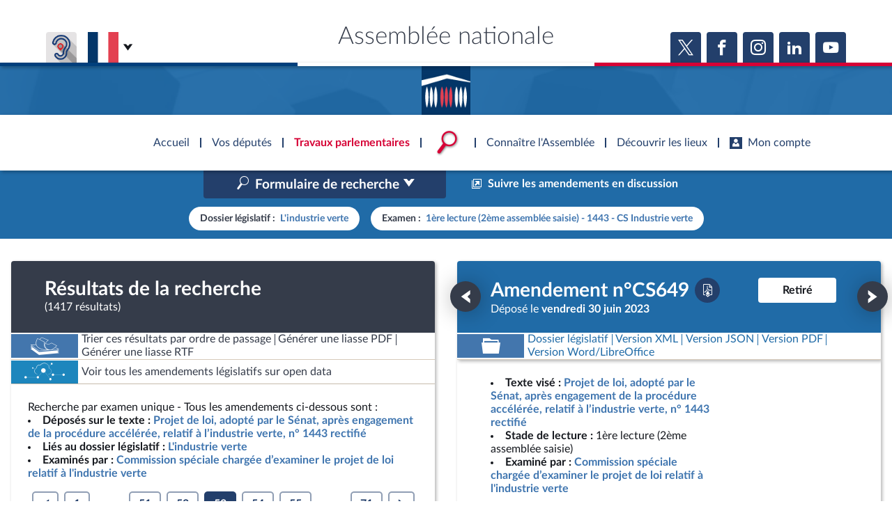

--- FILE ---
content_type: text/html; charset=UTF-8
request_url: https://www.assemblee-nationale.fr/dyn/16/amendements/1443/INDVERTE/649
body_size: 35788
content:


<!DOCTYPE html>
<html class="no-js" lang="fr">
<head>
    <title>L&#039;industrie verte (no 1443) Amendement n°CS649 - Assemblée nationale</title>
    <link rel="shortcut icon" href="/dyn/assets/favicon.ico" type="image/x-ico">

                

<meta charset="">
<meta name="Content-Type" content="text/html; charset=utf-8">
<meta name="Content-Language" content="fr">
<meta name="X-UA-Compatible" content="IE=edge,chrome=1">
<meta name="viewport" content="width=device-width, initial-scale=1, shrink-to-fit=no">
<meta name="author" content="">
<meta name="copyright" content="">
<meta name="description" content="">

<meta property="og:site_name" content="">
<meta property="og:type" content="website">
<meta property="og:url" content="https://www.assemblee-nationale.fr/dyn/16/amendements/1443/INDVERTE/649">
<meta property="og:image" content="https://www.assemblee-nationale.fr/assets/images/logo_an_square_rs.png">
<meta property="og:title" content="L&#039;industrie verte (no 1443) Amendement n°CS649">
<meta property="og:description" content="">
<meta name="twitter:card" content="summary_large_image">
<meta name="twitter:site" content="">

<meta name="robots" content="">

    
                <link rel="stylesheet" href="/assets/build/main.css">

        <link href="https://www2.assemblee-nationale.fr/static/assets/groupe_politique_coloration.css" rel="stylesheet" type="text/css" />

                <script type="text/javascript" src="/dyn/es6/getvariable.js"></script>
    </head>
<body class="_coloration-travaux page_amendements"
            >
    <ul class="menu-evitement">
                <li>            <a id="menu-accessibility-main"
               href="#main"
               title="Aller directement au contenu"
            >Aller au contenu</a></li>
        <li>            <a id="menu-accessibility-footer"
               href="#footer"
               title="Aller directement au bas de la page"
            >Aller en bas de la page</a></li>
    </ul>

    <div id="root">
                            <header class="site-header print-exclude">

    <div class="site-header--top-wrapper">
        <div class="container _medium">

            <span class="site-header--top-wrapper--title">Assemblée nationale</span>

            <div class="site-header--top-wrapper--left">
                <ul class="_no-style _gutter-xs _align-end focus-within">
                    <li>
                        <a class="button _icon-squared _colored-grey _big @Tilt"
                           href="https://www.acce-o.fr/client/assemblee-nationale"
                           target="_blank"
                           data-tipsy="Malentendants ? Sourds ?<br>Contactez-nous avec ACCEO (ouverture dans un nouvel onglet)"
                           data-position="bottom"
                           data-hoverScale="1.1"
                           style="background-image: url('/dyn/assets/images/icons/acceo.jpg');"
                        >
                            <span></span>
                        </a>
                    </li>
                                                            <li>
                        <div class="lang-selector">
                            <div class="lang-selector-current">
                                <div class="flag-item" flag-name="fr"></div>
                                <i class="an-icons-chevron-bottom _ml-xs"></i>
                            </div>
                            <div class="lang-selector-list">
                                <div class="lang-selector-list--items">
                                    <div class="flag-item" flag-name="gb">
                                        <a href="https://www2.assemblee-nationale.fr/langues/welcome-to-the-english-website-of-the-french-national-assembly" class="inner">Basculer vers le site en anglais</a>
                                    </div>
                                    <div class="flag-item" flag-name="de">
                                        <a href="https://www2.assemblee-nationale.fr/langues/willkommen-auf-der-deutschsprachigen-webseite-der-franzoesischen-nationalversammlung" class="inner">Basculer vers le site en allemand</a>
                                    </div>
                                </div>
                            </div>
                        </div>
                    </li>
                </ul>
            </div>

            <div class="site-header--top-wrapper--right">
                

    <div class="relative-flex _coloration-primary">
        <ul class="button-list @FocusableList">
                            <li>
                    <a class="button _icon-squared _colored _big @Tilt"
                       href="https://twitter.com/AssembleeNat"
                       target="_blank"
                       data-tipsy="Accéder à la page X (nouvel onglet)"
                       data-position="bottom"
                       data-hoverScale="1.1"
                    >
                        <span class="an-icons-twitter"></span>
                    </a>
                </li>
                                        <li>
                    <a class="button _icon-squared _colored _big @Tilt"
                       href="https://fr-fr.facebook.com/AssembleeNationale"
                       target="_blank"
                       data-tipsy="Accéder à la page Facebook (nouvel onglet)"
                       data-position="bottom"
                       data-hoverScale="1.1"
                    >
                        <span class="an-icons-facebook"></span>
                    </a>
                </li>
                                        <li>
                    <a class="button _icon-squared _colored _big @Tilt"
                       href="https://www.instagram.com/assembleenationale"
                       target="_blank"
                       data-tipsy="Accéder à la page Instagram (nouvel onglet)"
                       data-position="bottom"
                       data-hoverScale="1.1"
                    >
                        <span class="an-icons-instagram"></span>
                    </a>
                </li>
                                        <li>
                    <a class="button _icon-squared _colored _big @Tilt"
                       href="https://fr.linkedin.com/company/assemblee-nationale"
                       target="_blank"
                       data-tipsy="Accéder à la page LinkedIn (nouvel onglet)"
                       data-position="bottom"
                       data-hoverScale="1.1"
                    >
                        <span class="an-icons-linkedin2"></span>
                    </a>
                </li>
                                        <li>
                    <a class="button _icon-squared _colored _big @Tilt"
                       href="https://www.youtube.com/@Assemblee-nationale"
                       target="_blank"
                       data-tipsy="Accéder à la page YouTube (nouvel onglet)"
                       data-position="bottom"
                       data-hoverScale="1.1"
                    >
                        <span class="an-icons-youtube"></span>
                    </a>
                </li>
                                </ul>
    </div>


            </div>
        </div>
    </div>

    <div class="hr-flag-large"></div>

    <div class="site-header--logo-wrapper _colored" role="banner">
        <div class="@BackgroundVideo" data-videoOpacity="0.05" data-videoUrl="/dyn/assets/videos/background_video_5.mp4"></div>
        <div class="site-header--logo-wrapper--logo">
            <a href="https://www.assemblee-nationale.fr" class="inner">Accèder à la page d&#039;accueil</a>
        </div>
    </div>

</header>
    

        
<nav id="header-navigation">

    <div id="header-navigation--links">
        <div class="container">
            <ul id="header-main-navigation">
                <li class="">
                    <span>Accueil</span>
                    <a href="https://www.assemblee-nationale.fr" class="inner">Accèder à la page d&#039;accueil</a>
                </li>
                <li class="" data-tab-index="1">
                    <span>Vos députés</span>
                </li>
                <li class="current" data-tab-index="2">
                    <span>Travaux parlementaires</span>
                </li>
                <li data-tab-index="3" data-on="open-general-search">
                    <span>
                        <img src="/dyn/assets/images/icons/icon_search.png" alt="Recherche">
                    </span>
                </li>
                <li class="" data-tab-index="4">
                    <span>Connaître l&#039;Assemblée</span>
                </li>
                <li class="" data-tab-index="5">
                    <span>Découvrir les lieux</span>
                </li>
                <li class="" data-tab-index="6">
                    <span><i class="an-icons-user"></i>Mon compte</span>
                </li>
            </ul>
            <div id="header-navigation--logo">
                <a href="https://www.assemblee-nationale.fr" class="inner">Accèder à la page d&#039;accueil</a>
            </div>
                    </div>
    </div>

    <div id="header-navigation--tabs">

                <div class="header-navigation--tab _colored-deputes">
            <div class="container">
                <div class="ha-grid with-divider">
                    <div class="ha-grid-item size-1">
                        <div class="header-navigation--tab--info-box">
                            <div class="header-navigation--tab--info-box--title">Vos députés</div>
                            <div class="header-navigation--tab--info-box--content">
                                <img src="/dyn/assets/images/icons/icon_deputes.png" alt="">
                            </div>
                        </div>
                    </div>
                    <div class="ha-grid-item size-1">
                        <div class="header-navigation--tab--list-box">
                            <div class="content">
                                <a href="https://presidence.assemblee-nationale.fr/">Présidence</a>
                                <a href="https://www.assemblee-nationale.fr/dyn/vos-deputes">577 députés</a>
                                <a href="https://www.assemblee-nationale.fr/dyn/les-groupes-politiques">Groupes politiques</a>
                                <a href="https://www.elections-legislatives.fr">Élections législatives</a>
                            </div>
                        </div>
                    </div>
                    <div class="ha-grid-item size-1"></div>
                </div>
            </div>
        </div>

                <div class="header-navigation--tab _colored-travaux">
            <div class="container">
                <div class="ha-grid with-divider">
                    <div class="ha-grid-item size-1">
                        <div class="header-navigation--tab--info-box">
                            <div class="header-navigation--tab--info-box--title">Travaux parlementaires</div>
                            <div class="header-navigation--tab--info-box--content">
                                <img src="/dyn/assets/images/icons/icon_travaux.png" alt="">
                            </div>
                        </div>
                    </div>
                    <div class="ha-grid-item size-1">
                        <div class="header-navigation--tab--list-box">
                            <div class="title">
                                <a href="https://www.assemblee-nationale.fr/dyn/seance-publique">Séance publique</a>
                                <a href="https://www.assemblee-nationale.fr/dyn/commissions-et-autres-organes">Commissions et autres organes</a>
                                <a href="https://www.assemblee-nationale.fr/dyn/europe-et-international">Europe et International</a>
                                <a href="https://www.assemblee-nationale.fr/dyn/17/travaux-de-controle">Contrôle et évaluation </a>
                                <a href="https://www.assemblee-nationale.fr/dyn/congres">Congrès</a>
                                <a href="https://www.assemblee-nationale.fr/dyn/petitions">Pétitions</a>
                            </div>
                        </div>
                    </div>
                    <div class="ha-grid-item size-2">
                        <div class="header-navigation--tab--list-box">
                            <div class="title">
                                <a href="https://www.assemblee-nationale.fr/dyn/documents-parlementaires">Documents parlementaires</a>
                            </div>
                            <div class="content">
                                <div class="ha-grid">
                                    <div class="ha-grid-item size-full">
                                        <ul>
                                            <li><a href="https://www2.assemblee-nationale.fr/documents/liste/(type)/projets-loi">Projets de loi</a></li>
                                            <li><a href="https://www2.assemblee-nationale.fr/documents/liste/(type)/propositions-loi">Propositions de loi</a></li>
                                                                                        <li><a href="https://www.assemblee-nationale.fr/dyn/17/amendements" class="override-router-link">Amendements</a></li>
                                            <li><a href="https://www2.assemblee-nationale.fr/documents/liste/(type)/ta">Textes adoptés</a></li>
                                        </ul>
                                    </div>
                                    <div class="ha-grid-item size-full">
                                        <ul>
                                            <li><a href="https://www2.assemblee-nationale.fr/documents/liste/(type)/rapports-information/(legis)/17">Rapports d'information</a></li>
                                            <li><a href="https://www.assemblee-nationale.fr/dyn/17/organes/autres-commissions/commissions-enquete">Rapports d'enquête</a></li>
                                            <li><a href="https://www2.assemblee-nationale.fr/documents/liste/(type)/rapports">Rapports législatifs</a></li>
                                            <li><a href="https://www2.assemblee-nationale.fr/documents/liste/(type)/rapports-application-loi/(legis)/17">Rapports sur l'application des lois</a></li>
                                            <li><a href="https://www.assemblee-nationale.fr/dyn/taux-application-lois">Baromètre de l’application des lois</a></li>
                                        </ul>
                                    </div>
                                    <div class="ha-grid-item size-full">
                                        <ul>
                                            <li><a href="https://www.assemblee-nationale.fr/dyn/17/dossiers">Dossiers législatifs</a></li>
                                            <li><a href="https://www2.assemblee-nationale.fr/dans-l-hemicycle/budget-et-securite-sociale">Budget et sécurité sociale</a></li>
                                            <li><a href="https://www.assemblee-nationale.fr/dyn/17/questions">Questions écrites et orales</a></li>
                                            <li><a href="https://www.assemblee-nationale.fr/dyn/17/comptes-rendus/seance" target="_self">Comptes rendus des débats</a></li>
                                        </ul>
                                    </div>
                                </div>
                            </div>
                        </div>
                    </div>
                </div>
            </div>
        </div>

                <div class="header-navigation--tab">
            <div class="header-navigation--search-container">
                <div class="container _small">

                    <div class="search-input general-search-input">

            <div class="search-input--filter">
            <div class="search-input--filter-current _colored-grey">
                <span></span>
            </div>
            <div class="search-input--filter-selection _colored-grey"></div>
        </div>
    
    <div class="search-input--input">
        <input type="text" placeholder="Recherche général" alt="Recherche général">
        <div class="search-input--result-lists"></div>
    </div>

    <div class="search-input--submit _colored-grey">
        <i class="an-icons-search2"></i>
    </div>

</div>

                </div>
            </div>
        </div>

                <div class="header-navigation--tab _colored-connaissance">
            <div class="container">
                <div class="ha-grid with-divider">
                    <div class="ha-grid-item size-1">
                        <div class="header-navigation--tab--info-box">
                            <div class="header-navigation--tab--info-box--title">Connaître l&#039;Assemblée</div>
                            <div class="header-navigation--tab--info-box--content">
                                <img src="/dyn/assets/images/icons/icon_connaissance.png" alt="">
                            </div>
                        </div>
                    </div>
                    <div class="ha-grid-item size-1">
                        <div class="header-navigation--tab--list-box">
                            <div class="content">
                                <a href="https://www.assemblee-nationale.fr/dyn/role-et-pouvoir-de-assemblee">Rôle et pouvoirs de l'Assemblée</a>
                                <div class="header-navigation--tab--list-box--sublinks">
                                    <ul>
                                        <li><a href="https://www.assemblee-nationale.fr/dyn/synthese">Fiches « Connaissance de l’Assemblée »</a></li>
                                    </ul>
                                </div>
                                <a href="https://www.assemblee-nationale.fr/dyn/organisation-de-assemblee">Organisation de l'Assemblée</a>
                                <div class="header-navigation--tab--list-box--sublinks">
                                    <ul>
                                        <li><a href="https://presidence.assemblee-nationale.fr/">Présidence</a></li>
                                        <li><a href="https://www2.assemblee-nationale.fr/17/la-conference-des-presidents">Conférence des Présidents</a></li>
                                        <li><a href="https://www2.assemblee-nationale.fr/17/le-bureau-de-l-assemblee-nationale">Bureau</a></li>
                                        <li><a href="https://www2.assemblee-nationale.fr/17/le-college-des-questeurs">Collège des Questeurs</a></li>
                                        <li><a href="https://www.assemblee-nationale.fr/dyn/annuaire-des-services-de-assemblee-nationale">Services</a></li>
                                    </ul>
                                </div>
                            </div>
                        </div>
                    </div>
                    <div class="ha-grid-item size-1">
                        <div class="header-navigation--tab--list-box">
                            <div class="content">
                                <a href="https://www2.assemblee-nationale.fr/17/statistiques-de-l-activite-parlementaire">Statistiques et chiffres clés</a>
                                <a href="https://www.assemblee-nationale.fr/dyn/transparence-et-deontologie">Transparence et déontologie</a>
                                <a href="https://www.assemblee-nationale.fr/dyn/documents-de-reference">Documents de référence<span>( Constitution | Règlement de l'Assemblée ... )</span></a>
                            </div>
                        </div>
                    </div>
                    <div class="ha-grid-item size-1">
                        <div class="header-navigation--tab--list-box">
                            <div class="content">
                                <a href="https://www.assemblee-nationale.fr/dyn/histoire-et-patrimoine">Histoire</a>
                                <a href="https://www2.assemblee-nationale.fr/decouvrir-l-assemblee/juniors">Juniors</a>
                                <a href="http://archives.assemblee-nationale.fr/">Anciennes législatures</a>
                                <a href="https://www.assemblee-nationale.fr/liens.asp">Liens vers les sites publics</a>
                            </div>
                        </div>
                    </div>
                </div>
            </div>
        </div>

                <div class="header-navigation--tab _colored-patrimoine">
            <div class="container">
                <div class="ha-grid with-divider">
                    <div class="ha-grid-item size-1">
                        <div class="header-navigation--tab--info-box">
                            <div class="header-navigation--tab--info-box--title">Découvrir les lieux</div>
                            <div class="header-navigation--tab--info-box--content">
                                <img src="/dyn/assets/images/icons/icon_connaissance.png" alt="">
                            </div>
                        </div>
                    </div>
                    <div class="ha-grid-item size-1">
                        <div class="header-navigation--tab--list-box">
                            <div class="content">
                                <a href="https://www.assemblee-nationale.fr/dyn/visite">Visiter l'Assemblée</a>
                                <a href="https://www.assemblee-nationale.fr/dyn/visite/visite-virtuelle">Visite virtuelle du palais Bourbon</a>
                                <a href="https://www.assemblee-nationale.fr/dyn/assister-aux-debats">Assister à une séance</a>
                                <a href="https://www2.assemblee-nationale.fr/decouvrir-l-assemblee/ouverture-de-l-assemblee-aux-chercheurs2">Accès des chercheurs à l’Assemblée</a>
                            </div>
                        </div>
                    </div>
                    <div class="ha-grid-item size-1">
                        <div class="header-navigation--tab--list-box">
                            <div class="content">
                                <a href="https://www.assemblee-nationale.fr/dyn/histoire-et-patrimoine">Patrimoine</a>
                                <a href="https://www.assemblee-nationale.fr/dyn/bibliotheque">La Bibliothèque</a>
                                <a href="https://www.assemblee-nationale.fr/dyn/archives">Les archives</a>
                                <a href="https://www.assemblee-nationale.fr/dyn/visite#contacts_et_acces">Contacts et plan d'accès</a>
                                <a href="https://www.assemblee-nationale.fr/presse/photos.asp">Photos libres de droit </a>
                            </div>
                        </div>
                    </div>
                </div>
            </div>
        </div>

                <div class="header-navigation--tab _colored-primary">
            <div class="container">
                <div class="ha-grid with-divider">
                                                                 <div class="ha-grid-item size-1">
                            <div class="header-navigation--tab--info-box">
                                <div class="header-navigation--tab--info-box--title" data-assistant-amendement-allowed="false">Connexion &amp; inscription</div>
                                <div class="header-navigation--tab--info-box--content">
                                    <img src="/dyn/assets/images/icons/icon_account.png" alt="">
                                </div>
                            </div>
                        </div>

                        <div class="ha-grid-item size-2">
                            <div class="header-navigation--tab--center-box">
                                <div class="ha-grid _centered">
                                    <div class="ha-grid-item size-1-2">
                                        <div class="form-actions">
                                            <div class="form-action">
                                                <div class="button _colored-travaux @Tilt">
                                                    <i class="an-icons-unlock"></i>S&#039;identifier
                                                    <a class="inner" href="https://www.assemblee-nationale.fr/dyn/maintenance/authentification">S&#039;identifier</a>
                                                </div>
                                            </div>
                                            <div class="form-action _pt-small">
                                                <a href="https://www.assemblee-nationale.fr/dyn/maintenance/authentification">Mot de passe oublié <i class="an-icons-chevron-right"></i></a>
                                            </div>
                                        </div>
                                    </div>
                                </div>
                            </div>
                        </div>

                        <div class="ha-grid-item size-1">
                            <div class="header-navigation--tab--center-box">
                                <div class="registration-link @Tilt">
                                    <i class="an-icons-user"></i>
                                    <span class="_small">Vous n&#039;avez pas encore de compte ?</span>
                                    <br>
                                    <b><i class="an-icons-chevron-right"></i> Enregistrez-vous</b>
                                    <a href="https://www.assemblee-nationale.fr/dyn/maintenance/authentification" class="inner">S&#039;inscrire</a>
                                </div>
                            </div>
                        </div>
                                    </div>
            </div>
        </div>

    </div>
</nav>

<nav id="header-navigation-mobile">
    <div class="header-navigation-mobile--container">
        <div>
            <div>
                <div>
                    <div class="header-navigation-mobile--container--logo-wrapper">
                        <div class="header-navigation-mobile--container--logo-wrapper--logo">
                            <a href="https://www.assemblee-nationale.fr" class="inner">Accèder à la page d&#039;accueil</a>
                        </div>
                    </div>
                    <div class="header-navigation-mobile--container--sitename">Assemblée nationale</div>
                    <div class="icon-bookmarks-container">
                                            </div>
                </div>
            </div>
        </div>
    </div>
</nav>
<div id="header-navigation--spacer"></div>

<div id="site-mask"></div>

        
                
                <main id="main" role="main">
            
    <div class="page">
        <div class="page-content">
            
    <div class="amendement-frame">

        <div id="amendementSearchFrame" class="amendement-search active">

            <div class="mobile-nav">
                <div></div>
                <button class="button _colored" data-tag="list">Résultats ></button>
            </div>

            <div id="amendementSearchFormContainer" class="amendement-search--form collapse" data-parent="#amendementSearchFrame">
                <div class="amendement-search--form-inner">

                    <div class="amendement-search--form-inner--background"></div>

                    <div class="amendement-search--form-toggle">
                        <button data-toggle="collapse" data-target="#amendementSearchToggle"
                                aria-controls="amendementSearchToggle" aria-expanded="false">
                            <span>Replier le formulaire</span>
                            <i class="an-icons-chevron-top"></i>
                        </button>
                    </div>

                    <div class="container _medium">
                        <div class="amendement-search--form-content">

                            
<div class="page-title _pb-medium">
            <div >
        <h1 class="h1 ">Recherche dans la base des amendements</h1>
    </div>
            <hr class="hr-flag">
            </div>



                            <div class="amendement-search--form-actions">
                                <div class="row align-center">
                                    <div class="col s3">
                                        


    

<div class="@SelectInput _block _colored  "
     data-mode="standard"
     data-ajaxUrl=""
     data-selected-value="16"
     data-isMultiple="false"
     data-useSearch="false"
     >
        
 




<div class="@TextInput    "
              data-autoBlurCallback=false data-isClearable=>
            <label for="legislatureSearchInput">Législature</label>
            <input id="legislatureSearchInput"
                      value="" type="text"
                                     class=search role=combobox aria-controls=legislatureOptionList                                                                            >
    <label for="legislatureSearchInput" generated="true" class="error" style="display: none"></label>

    </div>


    <p class="_small"></p>




    <select id="legislature"
            name="legislature"                                                 autocomplete=off    >
                                                                                                <option value="17">17e</option>
                                                                                    <option value="16">16e</option>
                                                                                    <option value="15">15e</option>
                                                                                    <option value="14">14e</option>
                                                                                    <option value="13">13e</option>
                                                                                    <option value="12">12e</option>
                                        </select>

    </div>


    <p class="_small"></p>


                                    </div>
                                    <div class="col s9">
                                        <ul class="button-list _justify-end">
                                            <li>
                                                <a href="https://eliasse.assemblee-nationale.fr/eliasse/index.html" class="button _action-button _colored" target="_blank">
                                                    <i class="an-icons-new-tab"></i>
                                                                                                        <span>Suivre les amendements en discussion</span>
                                                </a>
                                            </li>
                                        </ul>
                                    </div>
                                </div>
                            </div>

                            <form id="amendementSearchForm" class="an-form" role="search" action="/dyn/16/amendements" autocomplete="off">

                                <fieldset>
                                    <legend>Dossier concerné / Organe examinateur</legend>

                                                                                                                                                        
                                    <div class="row">
                                        <div class="col s8">
                                            




<div class="@SelectInput _dynamic   "
     data-mode="standard"
     data-ajaxUrl=""
     data-selected-value="DLR5L16N47917"
     data-isMultiple="false"
     data-useSearch="true"
     >
        
 




<div class="@TextInput    "
              data-autoBlurCallback=false data-isClearable=1>
            <label for="dossier_legislatifSearchInput">Dossier législatif</label>
            <input id="dossier_legislatifSearchInput"
                      value="" type="text"
                                     class=search role=combobox aria-controls=dossier_legislatifOptionList                                                                            >
    <label for="dossier_legislatifSearchInput" generated="true" class="error" style="display: none"></label>

    </div>


    <p class="_small"></p>




    <select id="dossier_legislatif"
            name="dossier_legislatif"                                                    >
                    <option value=""></option>
                                                                                                <option value="DLR5L16N46435">Abolir la corrida : un petit pas pour l’animal, un grand pas pour l’humanité (Textes : 329, 492)</option>
                                                                                    <option value="DLR5L16N47411">Abrogation de l'obligation vaccinale contre la covid-19 dans les secteurs médicaux, paramédicaux et d'aide à la personne et visant à la réintégration des professionnels et étudiants suspendus (Textes : 1084, 109, 991)</option>
                                                                                    <option value="DLR5L16N48356">Abroger l'article L. 435-1 du code de la sécurité intérieure (Textes : 1553, 1909)</option>
                                                                                    <option value="DLR5L16N47635">Abroger le recul de l'âge effectif de départ à la retraite et proposer la tenue d'une conférence de financement du système de retraite (Textes : 1164, 1299)</option>
                                                                                    <option value="DLR5L16N49096">Accélération et à la simplification de la rénovation de l'habitat dégradé et des grandes opérations d'aménagement (Textes : 1984, 2066, 2254, 229, 2345, 264)</option>
                                                                                    <option value="DLR5L16N49361">Accélérer et contrôler le verdissement des flottes automobiles (Textes : 2126, 2452)</option>
                                                                                    <option value="DLR5L16N46430">Accélérer la rénovation thermique des logements, en garantissant un reste à charge zéro pour les ménages les plus modestes réalisant des travaux et en interdisant réellement les logements les plus énergivores (Textes : 324, 482)</option>
                                                                                    <option value="DLR5L16N49744">Accompagnement des malades et fin de vie (Textes : 2462, 2634)</option>
                                                                                    <option value="DLR5L16N49861">Accroître la part des résidents nationaux parmi les détenteurs de la dette publique (Textes : 2546, 2729)</option>
                                                                                    <option value="DLR5L16N49601">Accroître le financement des entreprises et l’attractivité de la France (Textes : 2321, 2428, 2623, 2662, 290, 308)</option>
                                                                                    <option value="DLR5L16N49856">Actualisation de la loi du 19 mars 1946 tendant au classement comme départements français de la Guadeloupe, de la Martinique, de la Réunion et de la Guyane française (Textes : 2542, 2723)</option>
                                                                                    <option value="DLR5L16N48414">Adapter le droit de la responsabilité civile aux enjeux actuels (Textes : 1602, 1912, 203, 2329, 2399, 278)</option>
                                                                                    <option value="DLR5L16N49017">Adoption d’une loi européenne sur l’espace (Textes : 1944, 1991, 249)</option>
                                                                                    <option value="DLR5L16N49029">Allonger la durée de l’ordonnance de protection et à créer l’ordonnance provisoire de protection immédiate (Textes : 1970, 2078, 250, 2622, 2635, 309)</option>
                                                                                    <option value="DLR5L16N47629">Améliorant l'efficacité des dispositifs de saisie et de confiscation des avoirs criminels (Textes : 1162, 1911, 206, 2416, 2536, 297)</option>
                                                                                    <option value="DLR5L16N46486">Amélioration de l’accès aux soins par la confiance aux professionnels de santé (Textes : 1074, 112, 362, 65, 680, 857)</option>
                                                                                    <option value="DLR5L16N47721">Améliorer l'accès aux soins par l'engagement territorial des professionnels (Textes : 1175, 1336, 137, 1809, 1978, 215)</option>
                                                                                    <option value="DLR5L16N48758">Améliorer l'accès aux soins par la territorialisation et la formation (Textes : 1768, 1930, 211)</option>
                                                                                    <option value="DLR5L16N46887">Améliorer l’accès au soin pour tous (Textes : 657)</option>
                                                                                    <option value="DLR5L16N50064">Approbation des comptes de la sécurité sociale de l’année 2023 (Textes : 2714, 2724, 2728)</option>
                                                                                    <option value="DLR5L16N47978">Approbation des comptes de la sécurité sociale pour l'année 2022 (Textes : 126, 1268, 1293, 1302)</option>
                                                                                    <option value="DLR5L16N46473">Assouplir les conditions d’expulsion des étrangers constituant une menace grave pour l’ordre public (Textes : 354, 42, 510)</option>
                                                                                    <option value="DLR5L16N47515">Assurer la pérennité des établissements de spectacles cinématographiques et l'accès au cinéma dans les outre-mer (Textes : 1362, 1927, 208)</option>
                                                                                    <option value="DLR5L16N46858">Assurer un repas à 1 euro pour tous les étudiants (Textes : 659, 77, 805)</option>
                                                                                    <option value="DLR5L16N49023">Assurer une justice patrimoniale au sein de la famille (Textes : 1961, 2052, 228, 2386, 2620, 299)</option>
                                                                                    <option value="DLR5L16N46434">Augmenter le salaire minimum interprofessionnel de croissance à 1600 euros net (Textes : 328, 489)</option>
                                                                                    <option value="DLR5L16N48804">Baisser le prix des billets des trains express régionaux par une fiscalité allégée (Textes : 1798, 1932)</option>
                                                                                    <option value="DLR5L16N46472">Calculer la retraite de base des non-salariés agricoles en fonction de leurs seules vingt-cinq meilleures années de revenus (Textes : 353, 41, 515)</option>
                                                                                    <option value="DLR5L16N46185">Charge fiscale de la pension alimentaire (Textes : 20, 209, 277)</option>
                                                                                    <option value="DLR5L16N49296">Compléter les dispositions applicables au Haut Conseil de stabilité financière (Textes : 2091, 2459)</option>
                                                                                    <option value="DLR5L16N49914">Conditions de réalisation des travaux de rénovation énergétique des logements (Textes : 2596)</option>
                                                                                    <option value="DLR5L16N49138">Confidentialité des consultations des juristes d’entreprise (Textes : 2033, 2469, 293)</option>
                                                                                    <option value="DLR5L16N49750">Constitutionnaliser la sécurité sociale (Textes : 2472, 2641)</option>
                                                                                    <option value="DLR5L16N47634">Consultation des habitants d'un département sur le choix de leur région d'appartenance (Textes : 1163, 1303)</option>
                                                                                    <option value="DLR5L16N47032">Contentieux du stationnement payant (Textes : 1874, 204, 736)</option>
                                                                                    <option value="DLR5L16N47602">Création d'un complément de revenu garanti par l’État pour les étudiants qui travaillent durant leurs études (Textes : 1150, 1703)</option>
                                                                                    <option value="DLR5L16N48739">Création d'un homicide routier et visant à lutter contre la violence routière (Textes : 1751, 2104, 234, 2417)</option>
                                                                                    <option value="DLR5L16N49749">Création d'une commission permanente aux collectivités territoriales et aux outre-mer (Textes : 2471, 2653)</option>
                                                                                    <option value="DLR5L16N47302">Création d’un centre hospitalier universitaire en Corse (Textes : 2735, 921)</option>
                                                                                    <option value="DLR5L16N46437">Création d’une commission d’enquête relative aux révélations des Uber Files et au rôle du Président de la République dans l’implantation d’Uber en France (Textes : 295, 486)</option>
                                                                                    <option value="DLR5L16N48718">Création d’une commission d’enquête sur la gestion par l’État des risques naturels majeurs dans les territoires transocéaniques de France, dits d’Outre-mer (Textes : 1714, 1899, 198)</option>
                                                                                    <option value="DLR5L16N47669">Création d’une commission d’enquête sur le modèle économique des entreprises de crèches et la qualité de l’accueil des jeunes enfants au sein de leurs établissements (Textes : 1110, 1862, 194)</option>
                                                                                    <option value="DLR5L16N46892">Création d’une contribution additionnelle sur les bénéfices exceptionnels des grandes entreprises (Textes : 662, 807)</option>
                                                                                    <option value="DLR5L16N46466">Création d’une juridiction spécialisée aux violences intrafamiliales (Textes : 346, 44, 513)</option>
                                                                                    <option value="DLR5L16N46471">Création d’une juridiction spécialisée dans l'expulsion des étrangers délinquants (Textes : 352, 43, 517)</option>
                                                                                    <option value="DLR5L16N46432">Créer un corps de fonctionnaire pour les accompagnants d’élèves en situation de handicap (Textes : 326, 487)</option>
                                                                                    <option value="DLR5L16N46861">Créer un Défenseur de l’environnement (Textes : 608, 802)</option>
                                                                                    <option value="DLR5L16N48760">Déconjugaliser l'allocation de soutien familial (Textes : 1770, 1906)</option>
                                                                                    <option value="DLR5L16N49256">Dénoncer le nettoyage ethnique des populations arméniennes du Haut-Karabakh par l’Azerbaïdjan et exiger le respect de l’intégrité territoriale de la République d’Arménie (Textes : 2054, 2071, 2209, 248)</option>
                                                                                    <option value="DLR5L16N48858">Dépénalisation de l’accès à la nature (Textes : 1835, 2410)</option>
                                                                                    <option value="DLR5L16N47571">Donner à la douane les moyens de faire face aux nouvelles menaces (Textes : 1301, 1352, 141, 1451, 152)</option>
                                                                                    <option value="DLR5L16N47220">Dresser un état des lieux exhaustif de la menace terroriste d'extrême droite (Textes : 877)</option>
                                                                                    <option value="DLR5L16N47595">Élargir l'assiette de la taxe sur les transactions financières (Textes : 1145, 1297)</option>
                                                                                    <option value="DLR5L16N46485">Encadrement des centres de santé (Textes : 1009, 361, 38, 514, 856, 99)</option>
                                                                                    <option value="DLR5L16N47510">Enquête sur la structuration, le financement, l’organisation des groupuscules et la conduite des manifestations illicites violentes entre le 16 mars 2023 et le 4 avril 2023 (Textes : 1064, 113, 1181)</option>
                                                                                    <option value="DLR5L16N47056">Étendre le champ d’application de la peine complémentaire obligatoire d’inéligibilité aux cas de condamnation pour des violences aggravées ayant entraîné une incapacité temporaire de huit jours ou moins (Textes : 759, 85, 906)</option>
                                                                                    <option value="DLR5L16N46778">Etendre le droit de visite des parlementaires et parlementaires européens élus en France aux établissements sociaux et médico sociaux (Textes : 55, 553, 613)</option>
                                                                                    <option value="DLR5L16N49666">Étendre les compétences du Parquet européen aux infractions à l’environnement (Textes : 2395, 2413)</option>
                                                                                    <option value="DLR5L16N49266">Face à la précarité alimentaire, des Territoires Zéro Faim (Textes : 2064, 2208)</option>
                                                                                    <option value="DLR5L16N49021">Faciliter la mise à disposition aux régions du réseau routier national non concédé (Textes : 1959, 2077, 242)</option>
                                                                                    <option value="DLR5L16N46767">Faciliter la mobilité internationale des alternants pour un « Erasmus de l’apprentissage » (Textes : 115, 1179, 576)</option>
                                                                                    <option value="DLR5L16N49107">Faciliter la transformation des bureaux en logements (Textes : 2003, 2111, 253, 2649)</option>
                                                                                    <option value="DLR5L16N47073">Faciliter le passage et l’obtention de l’examen du permis de conduire (Textes : 1230, 1267, 131, 793, 947, 95)</option>
                                                                                    <option value="DLR5L16N47529">Faire du 16 mai une journée nationale en hommage aux victimes de la route (Textes : 1116, 2730)</option>
                                                                                    <option value="DLR5L16N46730">Faire respecter le droit international dans le secours des migrants en mer Méditerranée (Textes : 1093, 195, 508)</option>
                                                                                    <option value="DLR5L16N46760">Favoriser et inciter les entreprises à augmenter les salaires nets de 10 % (Textes : 53, 578, 610)</option>
                                                                                    <option value="DLR5L16N47015">Favoriser l’accompagnement psychologique des femmes victimes de fausse couche (Textes : 1186, 1307, 135, 747, 88, 912)</option>
                                                                                    <option value="DLR5L16N46347">Financement de la sécurité sociale pour 2023 (Textes : 25, 274, 336, 339, 36, 46, 480, 481, 500, 587)</option>
                                                                                    <option value="DLR5L16N49300">Flécher l’épargne non centralisée des livrets réglementés vers les entreprises du secteur de la défense nationale (Textes : 2094, 2244)</option>
                                                                                    <option value="DLR5L16N46965">Fusion des filières à responsabilité élargie des producteurs d’emballages ménagers et des producteurs de papier (Textes : 1002, 1029, 105, 676, 73, 763)</option>
                                                                                    <option value="DLR5L16N46431">Garantir l’accès à l’eau potable par la gratuité des mètres cubes vitaux (Textes : 325, 483)</option>
                                                                                    <option value="DLR5L16N47216">Garantir l’accès sûr et tranquille à la nature pour tous les Français (Textes : 1020, 886)</option>
                                                                                    <option value="DLR5L16N46448">Garantir le droit à l’interruption volontaire de grossesse (Textes : 340, 447)</option>
                                                                                    <option value="DLR5L16N47047">Garantir le respect du droit à l'image des enfants (Textes : 1229, 1308, 1693, 174, 2013, 2148, 239, 758, 84, 908)</option>
                                                                                    <option value="DLR5L16N49363">Garantir le versement des pensions alimentaires aux enfants majeurs (Textes : 2128, 2297, 257)</option>
                                                                                    <option value="DLR5L16N49457">Garantir un revenu digne aux agriculteurs et accompagner la transition agricole (Textes : 2231, 2403, 277)</option>
                                                                                    <option value="DLR5L16N49264">Gel des tarifs des transports publics pendant les jeux Olympiques et Paralympiques 2024 (Textes : 2063, 2205)</option>
                                                                                    <option value="DLR5L16N49033">Généralisation du contrat à durée indéterminée à des fins d’employabilité (Textes : 1972, 2015, 226)</option>
                                                                                    <option value="DLR5L16N49863">Généraliser la connaissance et la maîtrise des gestes de premiers secours et à universaliser l'accès aux formations (Textes : 2549, 2734)</option>
                                                                                    <option value="DLR5L16N48744">Généraliser les conventions de partenariat entre les cités éducatives et des orthophonistes (Textes : 1755)</option>
                                                                                    <option value="DLR5L16N49740">Indécence du logement social dans les départements et régions d'outre-mer (Textes : 2456, 2640, 305)</option>
                                                                                    <option value="DLR5L16N47412">Indexer la dotation globale de fonctionnement sur l’inflation (Textes : 1087, 957)</option>
                                                                                    <option value="DLR5L16N48764">Indexer les salaires sur l'inflation (Textes : 1774, 1907)</option>
                                                                                    <option value="DLR5L16N49456">Instaurer de nouveaux objectifs de programmation énergétique pour répondre concrètement à l'urgence climatique (Textes : 2228, 2409)</option>
                                                                                    <option value="DLR5L16N49306">Instaurer la transparence sur la fabrication des plats servis en restauration (Textes : 2099)</option>
                                                                                    <option value="DLR5L16N48755">Instaurer un moratoire sur le déploiement des méga-bassines (Textes : 1766, 1902)</option>
                                                                                    <option value="DLR5L16N46429">Instaurer une allocation d'autonomie pour les jeunes en formation (Textes : 323, 494)</option>
                                                                                    <option value="DLR5L16N47035">Instaurer une majorité numérique et à lutter contre la haine en ligne (Textes : 1266, 1407, 143, 739, 82, 859)</option>
                                                                                    <option value="DLR5L16N46249">Instituer dans les écoles et collèges publics le port d’une tenue uniforme aux couleurs de l’établissement scolaire (Textes : 254, 56, 611)</option>
                                                                                    <option value="DLR5L16N46782">Instituer une présomption de légitime défense pour les membres des forces de l’ordre (Textes : 557, 616)</option>
                                                                                    <option value="DLR5L16N47051">Interdiction de l’écriture dite « inclusive » dans les éditions, productions et publications scolaires et universitaires ainsi que dans les actes civils, administratifs et commerciaux (Textes : 1694, 777)</option>
                                                                                    <option value="DLR5L16N47227">Interdiction de toute forme de publicité numérique et lumineuse dans l’espace public (Textes : 1018, 888)</option>
                                                                                    <option value="DLR5L16N48952">Interdire l’importation et l’exportation des trophées de chasse d’espèces protégées (Textes : 1895, 2107)</option>
                                                                                    <option value="DLR5L16N46749">Interdire la maltraitance sur les animaux de compagnie par l'utilisation de colliers étrangleurs et électriques (Textes : 577, 59, 679)</option>
                                                                                    <option value="DLR5L16N46655">Interdire les dispositifs électroniques de vapotage à usage unique (Textes : 1926, 205, 2162, 2389, 464)</option>
                                                                                    <option value="DLR5L16N47215">Interdire les vols en jets privés (Textes : 1017, 885)</option>
                                                                                    <option value="DLR5L16N47917">L'industrie verte (Textes : 1443, 1512, 164, 1710, 173)</option>
                                                                                    <option value="DLR5L16N47780">L'ouverture, la modernisation et la responsabilité du corps judiciaire (Textes : 1345, 1441, 159, 1705, 172)</option>
                                                                                    <option value="DLR5L16N46900">Le coût de la vie dans les départements et régions d’Outre-mer (Textes : 664, 76, 803)</option>
                                                                                    <option value="DLR5L16N48208">Les suites de la conférence sur l’avenir de l’Europe (Textes : 1357, 1526, 197)</option>
                                                                                    <option value="DLR5L16N49095">Liberté de recourir à l’interruption volontaire de grossesse (Textes : 0, 1983, 2070, 233)</option>
                                                                                    <option value="DLR5L15N43849">Limiter l'engrillagement des espaces naturels et protéger la propriété privée (Textes : 134, 18, 279, 596, 71, 751)</option>
                                                                                    <option value="DLR5L16N47613">Limiter la contamination par les substances polyfluoroalkyles et perfluoroalkyles (Textes : 1156, 1300)</option>
                                                                                    <option value="DLR5L16N45943">Loi de finances rectificative pour 2022 (Textes : 146, 147, 16, 17, 180, 184, 5)</option>
                                                                                    <option value="DLR5L16N49267">Louer en toute confiance (Textes : 2057, 2202)</option>
                                                                                    <option value="DLR5L16N46187">Lutte contre les abus et les fraudes au compte personnel de formation (Textes : 19, 212, 278)</option>
                                                                                    <option value="DLR5L16N47074">Lutte contre les arnaques et les dérives des influenceurs sur les réseaux sociaux (Textes : 100, 1006, 1194, 122, 1278, 790)</option>
                                                                                    <option value="DLR5L16N48312">Lutte contre les discriminations par la pratique de tests individuels et statistiques (Textes : 1494, 1903, 209, 2330, 2455)</option>
                                                                                    <option value="DLR5L16N49261">Lutte contre les pénuries de médicaments (Textes : 2062, 2214, 247)</option>
                                                                                    <option value="DLR5L16N46116">Lutte contre les plastiques dangereux pour l’environnement et la santé (Textes : 17, 205, 280)</option>
                                                                                    <option value="DLR5L16N48766">Lutter contre l’inflation par l’encadrement des marges des industries agroalimentaires, du raffinage et de la grande distribution et établissant un prix d’achat plancher des matières premières agricoles (Textes : 1776, 1905, 199)</option>
                                                                                    <option value="DLR5L16N47089">Lutter contre le dumping social sur le Transmanche (Textes : 1005, 1439, 1523, 162, 798, 98)</option>
                                                                                    <option value="DLR5L16N49912">Lutter plus efficacement contre les maladies affectant les cultures végétales (Textes : 2595)</option>
                                                                                    <option value="DLR5L16N47975">Maintenir provisoirement un dispositif de plafonnement de revalorisation de la variation annuelle des indices locatifs (Textes : 123, 1262, 1287, 1338, 1341, 1348, 139, 1442, 145)</option>
                                                                                    <option value="DLR5L16N45927">Maintien provisoire d'un dispositif de veille et de sécurité sanitaire en matière de lutte contre la covid-19 (Textes : 1, 14, 156, 158, 4, 9)</option>
                                                                                    <option value="DLR5L16N49799">Meilleure réussite scolaire des jeunes ultramarins grâce à l'apprentissage des langues régionales (Textes : 2517, 2642, 306)</option>
                                                                                    <option value="DLR5L16N48799">Mesures d'urgence pour remédier à la crise du logement (Textes : 1793, 1929)</option>
                                                                                    <option value="DLR5L16N48681">Mesures d’urgence pour adapter les dispositions du code de commerce relatives aux négociations commerciales dans la grande distribution (Textes : 1679, 169, 1690, 1813, 182, 1823)</option>
                                                                                    <option value="DLR5L16N45942">Mesures d’urgence pour la protection du pouvoir d’achat (Textes : 12, 144, 176, 177, 19, 3)</option>
                                                                                    <option value="DLR5L16N46266">Mesures d’urgence relatives au fonctionnement du marché du travail en vue du plein emploi (Textes : 21, 219, 276, 29, 382, 446)</option>
                                                                                    <option value="DLR5L16N46868">Mesures pour bâtir la société du bien vieillir en France (Textes : 1070, 193, 2152, 2327, 265, 643)</option>
                                                                                    <option value="DLR5L16N46433">Mettre fin à la concentration dans les médias et l’industrie culturelle (Textes : 327, 490)</option>
                                                                                    <option value="DLR5L16N47217">Mieux indemniser les dégâts sur les biens immobiliers causés par le retrait-gonflement de l’argile (Textes : 1022, 103, 2711, 887)</option>
                                                                                    <option value="DLR5L16N47036">Mieux lutter contre la récidive (Textes : 740, 863)</option>
                                                                                    <option value="DLR5L16N47218">Mieux manger en soutenant les Français face à l'inflation et en favorisant l'accès à une alimentation saine (Textes : 1019, 102, 889)</option>
                                                                                    <option value="DLR5L16N46864">Mieux protéger et accompagner les enfants victimes et co-victimes de violences intrafamiliales (Textes : 1001, 1697, 180, 2153, 2224, 256, 658, 79, 800)</option>
                                                                                    <option value="DLR5L16N47695">Mise en place et fonctionnement  de la commission d’évaluation de l’aide publique au développement instituée par la loi n° 2021-1031 du 4 août 2021 (Textes : 1202, 2017, 225)</option>
                                                                                    <option value="DLR5L16N46757">Modification du calcul de la taxe d’enlèvement des ordures ménagères et invitation du Gouvernement à une refonte de la fiscalité locale (Textes : 583, 612)</option>
                                                                                    <option value="DLR5L16N46411">Modifier les conditions de déclenchement du référendum d'initiative partagée (Textes : 291, 495)</option>
                                                                                    <option value="DLR5L16N47779">Orientation et programmation du ministère de la justice 2023-2027 (Textes : 1346, 1440, 158, 1706, 171)</option>
                                                                                    <option value="DLR5L16N48747">Ouvrir le dispositif de réduction d’activité progressive aux moniteurs de ski stagiaires (Textes : 1758, 2381, 271)</option>
                                                                                    <option value="DLR5L16N46753">Ouvrir le tiers financement à l’État, à ses établissements publics et aux collectivités territoriales pour favoriser les travaux de rénovation énergétique (Textes : 574, 66, 682, 873, 94, 942)</option>
                                                                                    <option value="DLR5L16N48586">Pérenniser les jardins d’enfants gérés par une collectivité publique ou bénéficiant de financements publics (Textes : 1661, 1935, 238)</option>
                                                                                    <option value="DLR5L16N46188">Permettre le transfert de trimestres de retraite au sein du couple (Textes : 210)</option>
                                                                                    <option value="DLR5L16N48805">Plan d’urgence pour le recrutement et la formation initiale des enseignants du second degré (Textes : 1799, 1933)</option>
                                                                                    <option value="DLR5L16N48163">Pour le plein emploi (Textes : 1528, 1673, 170, 1786, 181)</option>
                                                                                    <option value="DLR5L16N47347">Pour un article 49 respectueux de la représentation nationale (Textes : 2407, 940)</option>
                                                                                    <option value="DLR5L16N48962">Pour un soutien pérenne de la filière musicale française (Textes : 1885)</option>
                                                                                    <option value="DLR5L16N49902">Préserver les droits des victimes dépositaires de plaintes classées sans suite (Textes : 2584)</option>
                                                                                    <option value="DLR5L16N49386">Prévenir les ingérences étrangères en France (Textes : 2150, 2343, 2652, 269, 2704, 310)</option>
                                                                                    <option value="DLR5L16N47046">Prévention de l'exposition excessive des enfants aux écrans (Textes : 757, 86, 909)</option>
                                                                                    <option value="DLR5L16N47781">Prévisibilité de l'organisation des services de la navigation aérienne en cas de mouvement social et à l'adéquation entre l'ampleur de la grève et la réduction du trafic (Textes : 1398, 1701, 185)</option>
                                                                                    <option value="DLR5L16N49801">Prise en charge intégrale des soins liés au traitement du cancer du sein par l'assurance maladie (Textes : 2519, 2643, 307)</option>
                                                                                    <option value="DLR5L16N47601">Professionnaliser l'enseignement de la danse en tenant compte de la diversité des pratiques (Textes : 1149, 2245, 254)</option>
                                                                                    <option value="DLR5L16N46346">Programmation des finances publiques pour les années 2023 à 2027 (Textes : 1675, 168, 1746, 1850, 186, 24, 272, 282, 530, 621)</option>
                                                                                    <option value="DLR5L16N47509">Programmation militaire pour les années 2024 à 2030 et diverses dispositions intéressant la défense (Textes : 1033, 1234, 127, 1516, 1517, 155)</option>
                                                                                    <option value="DLR5L16N47615">Projet de loi  ratifiant les ordonnances relatives à la partie législative du livre VII du code monétaire et financier et portant diverses dispositions relatives à l’outre-mer (Textes : 1226, 1351, 140, 1452, 151)</option>
                                                                                    <option value="DLR5L16N46622">Projet de loi  relatif à l’accélération des procédures liées à la construction de nouvelles installations nucléaires à proximité de sites nucléaires existants et au fonctionnement des installations existantes (Textes : 117, 1185, 762, 917, 92)</option>
                                                                                    <option value="DLR5L16N49373">Projet de loi constitutionnelle portant modification du corps électoral pour les élections au congrès et aux assemblées de province de la Nouvelle-Calédonie (Textes : 2424, 2611, 298)</option>
                                                                                    <option value="DLR5L16N46269">Projet de loi d’orientation et de programmation du ministère de l’intérieur (Textes : 32, 343, 436, 47, 590)</option>
                                                                                    <option value="DLR5L16N48683">Projet de loi de financement de la sécurité sociale pour 2024 (Textes : 1682, 176, 1784, 1785, 1875, 1897, 1918, 1940, 196, 201)</option>
                                                                                    <option value="DLR5L16N47066">Projet de loi de financement rectificative de la sécurité sociale pour 2023 (Textes : 760, 771, 814, 819, 91, 945, 950)</option>
                                                                                    <option value="DLR5L16N48839">Projet de loi de finances de fin de gestion pour 2023 (Textes : 177, 1818, 1822, 1872, 188, 1901)</option>
                                                                                    <option value="DLR5L16N45988">Projet de loi de finances pour 2023 (Textes : 26, 273, 285, 286, 292, 337, 341, 364, 369, 374, 50, 51, 598, 599, 604, 622, 623)</option>
                                                                                    <option value="DLR5L16N48397">Projet de loi de finances pour 2024 (Textes : 1680, 1715, 1719, 1723, 1745, 1778, 178, 1781, 1805, 1808, 1985, 1986, 1994, 2009, 2010, 219, 223)</option>
                                                                                    <option value="DLR5L16N46617">Projet de loi de finances rectificative pour 2022 (Textes : 27, 33, 393, 439, 497, 507)</option>
                                                                                    <option value="DLR5L16N49123">Projet de loi organique modifiant la loi organique n° 2010-837 du 23 juillet 2010 relative à l’application du cinquième alinéa de l’article 13 de la Constitution (Textes : 2198, 2300, 2438, 263, 284)</option>
                                                                                    <option value="DLR5L16N49374">Projet de loi organique portant report du renouvellement général des membres du congrès et des assemblées de province de la Nouvelle-Calédonie (Textes : 2242, 2331, 260)</option>
                                                                                    <option value="DLR5L16N46734">Projet de loi portant diverses dispositions d'adaptation au droit de l'Union européenne dans les domaines de l’économie, de la santé, du travail, des transports et de l’agriculture (Textes : 619, 67, 748, 81, 826)</option>
                                                                                    <option value="DLR5L16N48908">Projet de loi portant diverses dispositions d’adaptation au droit de l’Union européenne en matière d’économie, de finances, de transition écologique, de droit pénal, de droit social et en matière agricole (Textes : 2041, 2334, 2439, 261, 287)</option>
                                                                                    <option value="DLR5L16N47118">Projet de loi pour contrôler l’immigration, améliorer l’intégration (Textes : 1855, 1943, 2008, 213, 220)</option>
                                                                                    <option value="DLR5L16N49320">Projet de loi ratifiant l'ordonnance n° 2023-389 du 24 mai 2023 modifiant les dispositions du code général de la propriété des personnes publiques relatives à la Polynésie française (Textes : 2346, 2425, 279)</option>
                                                                                    <option value="DLR5L15N44752">Projet de loi ratifiant l’ordonnance n° 2021-1605 du 8 décembre 2021 étendant et adaptant à la fonction publique des communes de Polynésie française certaines dispositions statutaires relatives à la fonction publique territoriale (Textes : 14, 151, 174, 3, 8)</option>
                                                                                    <option value="DLR5L16N48973">Projet de loi ratifiant l’ordonnance n° 2023-285 du 19 avril 2023 portant extension et adaptation à la Polynésie française, à la Nouvelle-Calédonie et aux îles Wallis et Futuna de diverses dispositions législatives relatives à la santé (Textes : 2349, 2427, 280)</option>
                                                                                    <option value="DLR5L16N46539">Projet de loi relatif à l’accélération de la production d’énergies renouvelables (Textes : 443, 52, 526, 72, 761)</option>
                                                                                    <option value="DLR5L16N48392">Projet de loi relatif à l’accélération de la reconstruction et de la réfection des bâtiments dégradés ou détruits au cours des violences urbaines survenues du 27 juin au 5 juillet 2023 (Textes : 1533, 1537, 163)</option>
                                                                                    <option value="DLR5L16N49124">Projet de loi relatif à l’organisation de la gouvernance de la sûreté nucléaire et de la radioprotection pour répondre au défi de la relance de la filière nucléaire (Textes : 2197, 2305, 2437, 262, 283)</option>
                                                                                    <option value="DLR5L16N46918">Projet de loi relatif aux jeux Olympiques et Paralympiques de 2024 (Textes : 104, 1066, 809, 939, 96)</option>
                                                                                    <option value="DLR5L16N48909">Projet de loi visant à renforcer la lutte contre les dérives sectaires (Textes : 2014, 2157, 2306, 2308, 2333, 241, 2429, 267, 285)</option>
                                                                                    <option value="DLR5L16N47884">Projet de loi visant à sécuriser et réguler l’espace numérique (Textes : 1514, 1674, 175, 2404, 286)</option>
                                                                                    <option value="DLR5L16N48925">Prolonger en 2024 l'utilisation des titres-restaurant pour des achats de produits alimentaires non directement consommables (Textes : 1870, 1898, 192)</option>
                                                                                    <option value="DLR5L16N47422">Promouvoir l'emploi et le retour des fonctionnaires d'Etat ultramarins dans les territoires d'Outre-mer (Textes : 1086, 980)</option>
                                                                                    <option value="DLR5L16N46824">Proposition de législation européenne sur la liberté des médias (Textes : 601, 614, 62)</option>
                                                                                    <option value="DLR5L16N46270">Proposition de loi créant une aide universelle d'urgence pour les victimes de violences conjugales (Textes : 372, 58, 617)</option>
                                                                                    <option value="DLR5L15N45886">Proposition de loi encadrant l'intervention des cabinets de conseil privés dans les politiques publiques (Textes : 2112, 236, 2688, 366)</option>
                                                                                    <option value="DLR5L16N46127">Proposition de loi portant réparation des personnes condamnées pour homosexualité entre 1945 et 1982 (Textes : 1915, 2247, 252)</option>
                                                                                    <option value="DLR5L16N48696">Proposition de loi relative à l'ouverture à la concurrence du réseau de bus francilien de la RATP (Textes : 1788, 1838, 189, 1977, 214)</option>
                                                                                    <option value="DLR5L16N49176">Proposition de loi relative au renforcement de la sûreté dans les transports (Textes : 2223)</option>
                                                                                    <option value="DLR5L16N48018">Proposition de loi renforçant la sécurité des élus locaux et la protection des maires (Textes : 1713, 2139, 2239, 240, 255)</option>
                                                                                    <option value="DLR5L16N46445">Proposition de loi sur le déroulement des élections sénatoriales (Textes : 597, 70, 750)</option>
                                                                                    <option value="DLR5L16N46115">Proposition de loi tendant à garantir la continuité de la représentation des communes au sein des conseils communautaires (Textes : 1332, 134, 952)</option>
                                                                                    <option value="DLR5L16N48597">Proposition de loi tendant à tenir compte de la capacité contributive des collectivités territoriales dans l'attribution des subventions et dotations destinées aux investissements relatifs à la transition écologique des bâtiments scolaires (Textes : 1998, 2335, 268)</option>
                                                                                    <option value="DLR5L16N46271">Proposition de loi visant à accompagner la mise en place de comités sociaux et économiques à La Poste (Textes : 28, 373, 453)</option>
                                                                                    <option value="DLR5L16N45939">Proposition de loi visant à actualiser le régime de réélection des juges consulaires dans les tribunaux de commerce (Textes : 23, 288, 296)</option>
                                                                                    <option value="DLR5L16N48498">Proposition de loi visant à améliorer le repérage et l’accompagnement des personnes présentant des troubles du neuro-développement et à favoriser le répit des proches aidants (Textes : 2118, 2457, 296)</option>
                                                                                    <option value="DLR5L16N48543">Proposition de loi visant à baisser la facture énergétique des Français et des entreprises sur le territoire (Textes : 1613, 1695)</option>
                                                                                    <option value="DLR5L16N49472">Proposition de loi visant à endiguer la prolifération du frelon asiatique et à préserver la filière apicole (Textes : 2473)</option>
                                                                                    <option value="DLR5L16N46880">Proposition de loi visant à faciliter la mise en oeuvre des objectifs de « zéro artificialisation nette » au coeur des territoires (Textes : 1359, 142, 1511, 156, 958)</option>
                                                                                    <option value="DLR5L16N48617">Proposition de loi visant à favoriser le réemploi des véhicules, au service des mobilités durables et solidaires sur les territoires (Textes : 1993, 2382, 272)</option>
                                                                                    <option value="DLR5L16N46921">Proposition de loi visant à la nationalisation du groupe Électricité de France (Textes : 1076, 1090, 110, 2115, 2201, 243, 671, 78, 808)</option>
                                                                                    <option value="DLR5L16N46913">Proposition de loi visant à lutter contre les dérives des influenceurs sur les réseaux sociaux (Textes : 672, 804)</option>
                                                                                    <option value="DLR5L15N45729">Proposition de loi visant à permettre aux différentes associations d'élus de se constituer partie civile pour soutenir pleinement, au pénal, un édile victime d'agression (Textes : 484, 63, 683)</option>
                                                                                    <option value="DLR5L16N46374">Proposition de loi visant à permettre une gestion différenciée de la compétence "Eau et Assainissement" (Textes : 1294, 954)</option>
                                                                                    <option value="DLR5L16N49623">Proposition de loi visant à poursuivre la dématérialisation de l'état civil du ministère de l'Europe et des affaires étrangères (Textes : 2618, 2690, 311)</option>
                                                                                    <option value="DLR5L15N44968">Proposition de loi visant à protéger la langue française des dérives de l’écriture dite inclusive (Textes : 1816, 1934)</option>
                                                                                    <option value="DLR5L16N46409">Proposition de loi visant à régulariser le PLUi de la Communauté de communes du Bas Chablais (Textes : 1326, 133, 811)</option>
                                                                                    <option value="DLR5L16N46695">Proposition de loi visant à renforcer l'accès des femmes aux responsabilités dans la fonction publique (Textes : 1072, 1330, 136, 1447, 153)</option>
                                                                                    <option value="DLR5L16N47006">Proposition de loi visant à renforcer la prévention et la lutte contre l'intensification et l'extension du risque incendie (Textes : 1071, 118, 1225, 1403, 144)</option>
                                                                                    <option value="DLR5L16N48484">Proposition de loi visant à supprimer ou à suspendre les allocations familiales pour les parents d’enfants criminels ou délinquants (Textes : 1612, 1698)</option>
                                                                                    <option value="DLR5L16N48348">Proposition de loi visant la prise en charge par l’État de l’accompagnement humain des élèves en situation de handicap sur le temps méridien (Textes : 2106, 2431, 282)</option>
                                                                                    <option value="DLR5L16N48725">Proroger la loi du 6 mars 2017 relative à l’assainissement cadastral et à la résorption du désordre de la propriété (Textes : 2454)</option>
                                                                                    <option value="DLR5L16N46412">Protéger et garantir le droit fondamental à l’interruption volontaire de grossesse et à la contraception (Textes : 293, 34, 488, 815)</option>
                                                                                    <option value="DLR5L16N47214">Protéger la jeunesse de la précarité par la solidarité intergénérationnelle (Textes : 1027, 884)</option>
                                                                                    <option value="DLR5L16N48485">Protéger la liberté éditoriale des médias sollicitant des aides de l’État (Textes : 1638, 2402)</option>
                                                                                    <option value="DLR5L16N49455">Protéger la population des risques liés aux substances per- et polyfluoroalkylées (PFAS) (Textes : 2229, 2408, 2710, 276)</option>
                                                                                    <option value="DLR5L16N49865">Protéger le modèle d’assurance chômage et soutenir l’emploi des séniors (Textes : 2550, 2733)</option>
                                                                                    <option value="DLR5L16N49459">Protéger les Français des risques climatiques et financiers associés aux investissements dans les énergies fossiles (Textes : 2230, 2411)</option>
                                                                                    <option value="DLR5L16N46484">Protéger les logements contre l’occupation illicite (Textes : 101, 1010, 360, 45, 491, 818)</option>
                                                                                    <option value="DLR5L16N49458">Reconnaître et protéger la santé menstruelle et gynécologique dans le monde du travail (Textes : 2227, 2406)</option>
                                                                                    <option value="DLR5L16N48492">Reconnaître et sanctionner la discrimination capillaire (Textes : 1640, 2384, 274)</option>
                                                                                    <option value="DLR5L16N49263">Reconnaître la responsabilité de l’État et indemniser les victimes du chlordécone (Textes : 2061, 2206, 245)</option>
                                                                                    <option value="DLR5L16N47586">Reconnaître le bénévolat de sécurité civile (Textes : 1146, 2383, 270)</option>
                                                                                    <option value="DLR5L16N47797">Reconnaître les métiers de la médiation sociale (Textes : 1208, 2109, 232)</option>
                                                                                    <option value="DLR5L16N49258">Réduire et encadrer les frais bancaires sur succession (Textes : 2056, 2204, 246, 2627)</option>
                                                                                    <option value="DLR5L16N49364">Réduire l’impact environnemental de l’industrie textile (Textes : 2129, 2307, 258)</option>
                                                                                    <option value="DLR5L16N49800">Réduire la précarité sociale et monétaire des familles monoparentales (Textes : 2518, 2645)</option>
                                                                                    <option value="DLR5L16N47246">Réduire les inégalités territoriales pour les ouvertures de casinos (Textes : 1239, 1873, 207)</option>
                                                                                    <option value="DLR5L16N47697">Réforme de l’audiovisuel public et souveraineté audiovisuelle (Textes : 1350, 2621)</option>
                                                                                    <option value="DLR5L16N46888">Régime juridique des actions de groupe (Textes : 2154, 639, 862, 87)</option>
                                                                                    <option value="DLR5L16N47568">Règlement du budget et approbation des comptes de l'année 2021 (Textes : 1094, 124, 1270)</option>
                                                                                    <option value="DLR5L16N47569">Règlement du budget et approbation des comptes de l'année 2022 (Textes : 1095, 125, 1271)</option>
                                                                                    <option value="DLR5L16N45929">Règlement du budget et d'approbation des comptes de l'année 2021 (Textes : 10, 13, 154, 155, 16, 169, 179, 182, 2, 6)</option>
                                                                                    <option value="DLR5L16N46428">Réintégrer le personnel des établissements de santé et de secours non-vacciné grâce à un protocole sanitaire renforcé (Textes : 322, 493)</option>
                                                                                    <option value="DLR5L16N48800">Relancer l’organisation des classes de découverte (Textes : 1794, 1931, 237)</option>
                                                                                    <option value="DLR5L16N47722">Remédier aux déséquilibres du marché locatif en zone tendue (Textes : 1176, 1928, 231, 2639)</option>
                                                                                    <option value="DLR5L16N47443">Rendre obligatoire le pavoisement des drapeaux français et européen sur le fronton des mairies (Textes : 1011, 114, 1180)</option>
                                                                                    <option value="DLR5L16N49283">Renforcer l’ancrage territorial des parlementaires (Textes : 2076, 2299)</option>
                                                                                    <option value="DLR5L16N47620">Renforcer l’engagement et la participation des citoyens à la vie démocratique (Textes : 1157, 1291)</option>
                                                                                    <option value="DLR5L16N46890">Renforcer l’ordonnance de protection (Textes : 661, 80, 801)</option>
                                                                                    <option value="DLR5L16N49026">Renforcer la démocratie locale et le fonctionnement du conseil municipal (Textes : 1964, 2051)</option>
                                                                                    <option value="DLR5L16N47037">Renforcer la protection des familles d’enfants touchés par une affection de longue durée (Textes : 1503, 1508, 154, 742, 83, 861)</option>
                                                                                    <option value="DLR5L16N47026">Renforcer la protection des mineurs et l’honorabilité dans le sport (Textes : 1396, 2203, 244)</option>
                                                                                    <option value="DLR5L16N48646">Renforcer la réponse pénale contre les infractions à caractère raciste ou antisémite (Textes : 1727, 2246, 251)</option>
                                                                                    <option value="DLR5L16N49299">Renforcer la sécurité des professionnels de santé (Textes : 2093, 2296, 259)</option>
                                                                                    <option value="DLR5L16N47938">Renforcer le contrôle des déclarations de minorité des étrangers (Textes : 1261, 1691)</option>
                                                                                    <option value="DLR5L16N47622">Renforcer le principe de la continuité territoriale en Outre-Mer (Textes : 1159, 1292, 130)</option>
                                                                                    <option value="DLR5L16N48763">Réouverture des accueils physiques dans les services publics (Textes : 1773, 1908, 200)</option>
                                                                                    <option value="DLR5L16N48761">Répondre à la crise du logement chez les jeunes (Textes : 1771, 1910)</option>
                                                                                    <option value="DLR5L16N47616">Restitution des biens culturels ayant fait l’objet de spoliations dans le contexte des persécutions antisémites perpétrées entre 1933 et 1945 (Textes : 1269, 1435, 150, 1509, 157)</option>
                                                                                    <option value="DLR5L16N47720">Restitution des restes humains appartenant aux collections publiques (Textes : 1347, 179, 1837, 1976, 216)</option>
                                                                                    <option value="DLR5L16N49804">Résultats de la gestion et approbation des comptes de l’année 2023 (Textes : 2520, 2698)</option>
                                                                                    <option value="DLR5L16N47755">Revaloriser le métier de secrétaire de mairie (Textes : 1361, 1779, 183, 1989, 221)</option>
                                                                                    <option value="DLR5L16N47423">Revitalisation pérenne des lignes ferroviaires de dessertes fines du territoire (Textes : 1080, 998)</option>
                                                                                    <option value="DLR5L16N46780">Revivifier la représentation politique (Textes : 555, 57, 615)</option>
                                                                                    <option value="DLR5L16N46750">Sécuriser l'approvisionnement des Français en produits de grande consommation (Textes : 575, 64, 684, 870, 93, 948)</option>
                                                                                    <option value="DLR5L16N49265">Semaine de quatre jours pour les bénévoles (Textes : 2065, 2217)</option>
                                                                                    <option value="DLR5L16N47637">Services express régionaux métropolitains (Textes : 1166, 1290, 138, 1787, 184, 1844)</option>
                                                                                    <option value="DLR5L16N49913">Simplifier et accélérer la couverture mobile du territoire (Textes : 2597)</option>
                                                                                    <option value="DLR5L16N49616">Situation des mineurs dans les industries du cinéma, du spectacle vivant et de la mode (Textes : 2348, 2451, 294)</option>
                                                                                    <option value="DLR5L16N48422">Soutenir l’engagement bénévole et simplifier la vie associative (Textes : 1601, 1925, 2344, 235, 2415, 281)</option>
                                                                                    <option value="DLR5L16N47806">Soutenir les femmes qui souffrent d'endométriose (Textes : 1221, 1696)</option>
                                                                                    <option value="DLR5L16N47034">Soutenir les petites entreprises et les collectivités territoriales en cas de crise énergétique (Textes : 738, 860)</option>
                                                                                    <option value="DLR5L16N48135">Souveraineté de la France, nationalité, immigration et asile (Textes : 1322, 1936)</option>
                                                                                    <option value="DLR5L16N49726">Souveraineté en matière agricole et renouvellement des générations en agriculture (Textes : 2436, 2600, 300)</option>
                                                                                    <option value="DLR5L16N46275">Suppression des zones à faibles émissions mobilité (Textes : 257, 54, 663)</option>
                                                                                    <option value="DLR5L16N49859">Supprimer les dispositifs de défiscalisation immobilière pour les investissements dans les établissement d'hébergement pour personnes âgées dépendantes et autres établissements et services sociaux et médico-sociaux (Textes : 2544, 2722)</option>
                                                                                    <option value="DLR5L16N47421">Surseoir à l’ouverture à la concurrence du réseau de bus de la Régie autonome des transports parisiens (Textes : 1079, 995)</option>
                                                                                    <option value="DLR5L16N49262">Toucher sa retraite dès le premier jour (Textes : 2058, 2216)</option>
                                                                                    <option value="DLR5L16N47979">Transposition de l’accord national interprofessionnel relatif au partage de la valeur au sein de l’entreprise (Textes : 1272, 1404, 149, 1780, 1859, 187)</option>
                                                                                    <option value="DLR5L16N49365">Valoriser la réserve communale de sécurité civile (Textes : 2130, 2301)</option>
                                        </select>

    </div>


    <p class="_small"></p>


                                        </div>
                                        <div class="col s4">
                                            




<div class="@SelectInput _dynamic   "
     data-mode="standard"
     data-ajaxUrl=""
     data-selected-value=""
     data-isMultiple="false"
     data-useSearch="true"
     >
        
 




<div class="@TextInput    "
              data-autoBlurCallback=false data-isClearable=1>
            <label for="organe_examinateurSearchInput">Examiné par</label>
            <input id="organe_examinateurSearchInput"
                      value="" type="text"
                                     class=search role=combobox aria-controls=organe_examinateurOptionList                                                                            >
    <label for="organe_examinateurSearchInput" generated="true" class="error" style="display: none"></label>

    </div>


    <p class="_small"></p>




    <select id="organe_examinateur"
            name="organe_examinateur"                                                    >
                    <option value=""></option>
                                                                                                <option value="PO825530">Commission spéciale chargée d’examiner le projet de loi relatif à l'industrie verte [1417]</option>
                                        </select>

    </div>


    <p class="_small"></p>


                                        </div>
                                    </div>

                                    <div class="row">
                                        <div class="col s6">
                                            




<div class="@SelectInput _dynamic   "
     data-mode="standard"
     data-ajaxUrl=""
     data-selected-value="EXANR5L16PO419610B1443P0D1"
     data-isMultiple="false"
     data-useSearch="true"
     >
        
 




<div class="@TextInput    "
              data-autoBlurCallback=false data-isClearable=1>
            <label for="examenSearchInput">Examen</label>
            <input id="examenSearchInput"
                      value="" type="text"
                                     class=search role=combobox aria-controls=examenOptionList                                                                            >
    <label for="examenSearchInput" generated="true" class="error" style="display: none"></label>

    </div>


    <p class="_small"></p>




    <select id="examen"
            name="examen"                                                    >
                    <option value=""></option>
                                                                                                <option value="EXANR5L16PO419610B1443P0D1">1ère lecture (2ème assemblée saisie) - 1443  - CS Industrie verte [1417]</option>
                                        </select>

    </div>


    <p class="_small"></p>


                                        </div>
                                    </div>

                                    <div class="row">
                                        <div class="col s6">
                                            




<div class="@SelectInput _dynamic  __disabled displayn-class"
     data-mode="standard"
     data-ajaxUrl=""
     data-selected-value=""
     data-isMultiple="false"
     data-useSearch="true"
     >
        
 




<div class="@TextInput    "
              data-autoBlurCallback=false data-isClearable=1>
            <label for="missionSearchInput">Mission</label>
            <input id="missionSearchInput"
                      value="" type="text"
                                     class=search role=combobox aria-controls=missionOptionList                                                                            >
    <label for="missionSearchInput" generated="true" class="error" style="display: none"></label>

    </div>


    <p class="_small"></p>




    <select id="mission"
            name="mission"                                                    >
                    <option value=""></option>
                                                    </select>

    </div>


    <p class="_small"></p>


                                        </div>
                                    </div>

                                </fieldset>

                                <fieldset>
                                    <legend>Recherche par critères</legend>

                                    <div class="row">
                                        <div class="col s4">
                                            
 




<div class="@TextInput _dynamic   "
             >
            <label for="numero">Numéro</label>
            <input id="numero"
           name="numero"           value="" type="text"
                                                                                                                >
    <label for="numero" generated="true" class="error" style="display: none"></label>

    </div>


    <p class="_small"></p>



                                        </div>
                                        <div class="col s4">
                                            




<div class="@SelectInput _dynamic   "
     data-mode="standard"
     data-ajaxUrl=""
     data-selected-value=""
     data-isMultiple="false"
     data-useSearch="true"
     >
        
 




<div class="@TextInput    "
              data-autoBlurCallback=false data-isClearable=1>
            <label for="auteurSearchInput">Auteur/Cosignataires</label>
            <input id="auteurSearchInput"
                      value="" type="text"
                                     class=search role=combobox aria-controls=auteurOptionList                                                                            >
    <label for="auteurSearchInput" generated="true" class="error" style="display: none"></label>

    </div>


    <p class="_small"></p>




    <select id="auteur"
            name="auteur"                                                    >
                    <option value=""></option>
                            <option value="gouv">Gouvernement</option><optgroup label="Rapporteur(e) de la commission :"><option value="PO59046">Commission de la défense nationale et des forces armées</option><option value="PO419604">Commission des affaires culturelles et de l'éducation</option><option value="PO419610">Commission des affaires économiques</option><option value="PO59047">Commission des affaires étrangères</option><option value="PO420120">Commission des affaires sociales</option><option value="PO59048">Commission des finances, de l'économie générale et du contrôle budgétaire</option><option value="PO59051">Commission des lois constitutionnelles, de la législation et de l'administration générale de la République</option><option value="PO419865">Commission du développement durable et de l'aménagement du territoire</option></optgroup><optgroup label="Membre du groupe politique :"><option value="PO800484">Membre du groupe Démocrate (MoDem et Indépendants)</option><option value="PO800526">Membre du groupe Écologiste - NUPES</option><option value="PO800502">Membre du groupe Gauche démocrate et républicaine - NUPES</option><option value="PO800514">Membre du groupe Horizons et apparentés</option><option value="PO800490">Membre du groupe La France insoumise - Nouvelle Union Populaire écologique et sociale</option><option value="PO800508">Membre du groupe Les Républicains</option><option value="PO800532">Membre du groupe Libertés, Indépendants, Outre-mer et Territoires</option><option value="PO793087">Membre du groupe Non inscrit</option><option value="PO800520">Membre du groupe Rassemblement National</option><option value="PO800538">Membre du groupe Renaissance</option><option value="PO830170">Membre du groupe Socialistes et apparentés</option><option value="PO800496">Membre du groupe Socialistes et apparentés (membre de l’intergroupe NUPES)</option></optgroup><optgroup label="Député :"><option value="PA605036">M. Damien Abad</option><option value="PA719866">Mme Caroline Abadie</option><option value="PA795228">Mme Nadège Abomangoli</option><option value="PA719146">M. Jean-Félix Acquaviva</option><option value="PA722038">M. Damien Adam</option><option value="PA793278">Mme Sabrina Agresti-Roubache</option><option value="PA605963">M. Éric Alauzet</option><option value="PA794278">M. Xavier Albertini</option><option value="PA793262">M. Laurent Alexandre</option><option value="PA793992">M. Henri Alfandari</option><option value="PA793432">M. Franck Allisio</option><option value="PA794906">M. Gabriel Amard</option><option value="PA795950">M. David Amiel</option><option value="PA794138">Mme Ségolène Amiot</option><option value="PA795588">Mme Farida Amrani</option><option value="PA721158">M. Pieyre-Alexandre Anglade</option><option value="PA719318">Mme Emmanuelle Anthoine</option><option value="PA719100">M. Jean-Philippe Ardouin</option><option value="PA795084">M. Rodrigo Arenas</option><option value="PA795144">M. Antoine Armand</option><option value="PA793780">Mme Christine Arrighi</option><option value="PA722190">M. Gabriel Attal</option><option value="PA588884">Mme Clémentine Autain</option><option value="PA796118">Mme Bénédicte Auzanot</option><option value="PA642764">M. Joël Aviragnet</option><option value="PA793560">Mme Anne-Laure Babault</option><option value="PA719558">M. Erwan Balanant</option><option value="PA794562">M. Philippe Ballard</option><option value="PA720256">Mme Géraldine Bannier</option><option value="PA643143">M. Christian Baptiste</option><option value="PA721836">M. Jean-Noël Barrot</option><option value="PA793238">M. Christophe Barthès</option><option value="PA721046">Mme Nathalie Bassire</option><option value="PA794214">M. Quentin Bataillon</option><option value="PA335999">Mme Delphine Batho</option><option value="PA342415">Mme Marie-Noëlle Battistel</option><option value="PA721522">M. Xavier Batut</option><option value="PA793374">M. Romain Baubry</option><option value="PA795058">M. Julien Bayou</option><option value="PA642847">M. Thibault Bazin</option><option value="PA718884">Mme Valérie Bazin-Malgras</option><option value="PA774109">M. Clément Beaune</option><option value="PA793158">M. José Beaurain</option><option value="PA642935">M. Olivier Becht</option><option value="PA720362">M. Belkhir Belhaddad</option><option value="PA719910">M. Mounir Belhamiti</option><option value="PA795278">Mme Béatrice Bellamy</option><option value="PA795362">Mme Lisa Belluco</option><option value="PA796106">M. Édouard Bénard</option><option value="PA795454">M. Karim Ben Cheikh</option><option value="PA332228">M. Thierry Benoit</option><option value="PA794434">M. Christophe Bentz</option><option value="PA721828">Mme Fanta Berete</option><option value="PA805166">Mme Anne Bergantz</option><option value="PA722046">Mme Aurore Bergé</option><option value="PA795572">M. Denis Bernaert</option><option value="PA720430">M. Ugo Bernalicis</option><option value="PA719488">M. Philippe Berta</option><option value="PA794522">M. Pierrick Berteloot</option><option value="PA719218">M. Hervé Berville</option><option value="PA309643">Mme Véronique Besse</option><option value="PA793772">M. Christophe Bex</option><option value="PA720822">M. Bruno Bilde</option><option value="PA795616">M. Carlos Martens Bilongo</option><option value="PA720668">M. Emmanuel Blairy</option><option value="PA794886">Mme Sophie Blanc</option><option value="PA719024">M. Christophe Blanchet</option><option value="PA774954">Mme Anne-Laure Blin</option><option value="PA796042">M. Frédéric Boccaletti</option><option value="PA720162">M. Philippe Bolo</option><option value="PA793444">M. Manuel Bompard</option><option value="PA719968">Mme Sylvie Bonnet</option><option value="PA721410">Mme Émilie Bonnivard</option><option value="PA266793">M. Jean-Yves Bony</option><option value="PA793500">M. Benoît Bordat</option><option value="PA793844">Mme Pascale Bordes</option><option value="PA717161">Mme Élisabeth Borne</option><option value="PA642695">M. Éric Bothorel</option><option value="PA721816">M. Ian Boucard</option><option value="PA606507">M. Florent Boudié</option><option value="PA793528">Mme Chantal Bouloux</option><option value="PA794094">M. Mickaël Bouloux</option><option value="PA794938">M. Idir Boumertit</option><option value="PA342240">M. Jean-Luc Bourgeaux</option><option value="PA721608">M. Jean-Louis Bourlanges</option><option value="PA720838">Mme Soumya Bourouaha</option><option value="PA719032">M. Bertrand Bouyx</option><option value="PA793182">M. Jorys Bovet</option><option value="PA795318">M. Louis Boyard</option><option value="PA718710">Mme Pascale Boyer</option><option value="PA721908">Mme Yaël Braun-Pivet</option><option value="PA795990">Mme Maud Bregeon</option><option value="PA330008">M. Xavier Breton</option><option value="PA267766">M. Guy Bricout</option><option value="PA605069">M. Jean-Louis Bricout</option><option value="PA793508">M. Hubert Brigand</option><option value="PA721336">Mme Blandine Brocard</option><option value="PA794330">M. Anthony Brosse</option><option value="PA721118">M. Moetai Brotherson</option><option value="PA720772">M. Vincent Bru</option><option value="PA721328">Mme Anne Brugnera</option><option value="PA719890">Mme Danielle Brulebois</option><option value="PA718838">M. Fabrice Brun</option><option value="PA793624">M. Philippe Brun</option><option value="PA722000">M. Stéphane Buchou</option><option value="PA794798">Mme Françoise Buffet</option><option value="PA793134">M. Jérôme Buisson</option><option value="PA795836">M. Frédéric Cabrolier</option><option value="PA795762">M. Elie Califer</option><option value="PA721750">Mme Céline Calvez</option><option value="PA795266">Mme Agnès Carel</option><option value="PA795330">Mme Eléonore Caroit</option><option value="PA796090">M. Aymeric Caron</option><option value="PA793912">M. Sylvain Carrière</option><option value="PA719138">M. Michel Castellani</option><option value="PA795868">M. Jean-Victor Castor</option><option value="PA794638">M. Victor Catteau</option><option value="PA719922">M. Lionel Causse</option><option value="PA793940">M. Thomas Cazenave</option><option value="PA719472">M. Jean-René Cazeneuve</option><option value="PA795864">M. Pierre Cazeneuve</option><option value="PA795192">M. Steve Chailloux</option><option value="PA795508">Mme Émilie Chandler</option><option value="PA267306">M. André Chassaigne</option><option value="PA795068">Mme Clara Chassaniol</option><option value="PA794008">Mme Cyrielle Chatelain</option><option value="PA795580">M. Florian Chauche</option><option value="PA795908">M. Yannick Chenevard</option><option value="PA720468">M. Sébastien Chenu</option><option value="PA791812">Mme Sophia Chikirou</option><option value="PA642868">M. Paul Christophe</option><option value="PA794198">M. Roger Chudeau</option><option value="PA267429">M. Dino Cinieri</option><option value="PA330240">M. Éric Ciotti</option><option value="PA719294">Mme Mireille Clapot</option><option value="PA793736">M. Hadrien Clouet</option><option value="PA719814">Mme Fabienne Colboc</option><option value="PA718910">Mme Claire Colomb-Pitollat</option><option value="PA719286">M. Paul-André Colombani</option><option value="PA793548">Mme Caroline Colombier</option><option value="PA721202">M. Éric Coquerel</option><option value="PA721210">M. Alexis Corbière</option><option value="PA718850">M. Pierre Cordier</option><option value="PA719118">M. François Cormier-Bouligeon</option><option value="PA722390">Mme Josiane Corneloup</option><option value="PA793520">M. Mickaël Cosson</option><option value="PA719624">Mme Bérangère Couillard</option><option value="PA795136">M. Jean-François Coulomme</option><option value="PA942">M. Charles de Courson</option><option value="PA794222">Mme Annick Cousin</option><option value="PA793680">Mme Catherine Couturier</option><option value="PA793876">Mme Laurence Cristol</option><option value="PA793716">M. Laurent Croizier</option><option value="PA719266">M. Jean-Pierre Cubertafon</option><option value="PA793322">Mme Christelle D'Intorni</option><option value="PA795644">Mme Nathalie Da Conceicao Carvalho</option><option value="PA720932">M. Dominique Da Silva</option><option value="PA332523">Mme Marie-Christine Dalloz</option><option value="PA607846">M. Gérald Darmanin</option><option value="PA719914">Mme Geneviève Darrieussecq</option><option value="PA793122">M. Romain Daubié</option><option value="PA793452">M. Hendrik Davi</option><option value="PA1008">M. Alain David</option><option value="PA794510">Mme Christine Decodts</option><option value="PA793394">M. Arthur Delaporte</option><option value="PA795430">M. Stéphane Delautrette</option><option value="PA793464">M. Sébastien Delogu</option><option value="PA794982">Mme Julie Delpech</option><option value="PA720696">Mme Béatrice Descamps</option><option value="PA330909">M. Vincent Descoeur</option><option value="PA720862">M. Frédéric Descrozaille</option><option value="PA794194">Mme Mathilde Desjonquères</option><option value="PA793166">M. Jocelyn Dessigny</option><option value="PA718926">M. Pierre Dharréville</option><option value="PA720386">M. Fabien Di Filippo</option><option value="PA793928">Mme Edwige Diaz</option><option value="PA722382">M. Benjamin Dirx</option><option value="PA712015">M. Julien Dive</option><option value="PA794762">Mme Sandrine Dogor-Such</option><option value="PA795774">Mme Ingrid Dordain</option><option value="PA793146">M. Nicolas Dragon</option><option value="PA793476">M. Francis Dubois</option><option value="PA720154">Mme Nicole Dubré-Chirat</option><option value="PA608826">Mme Virginie Duby-Muller</option><option value="PA795200">Mme Alma Dufour</option><option value="PA720684">M. Pierre-Henri Dumont</option><option value="PA721094">M. Philippe Dunoyer</option><option value="PA643175">Mme Stella Dupont</option><option value="PA1206">M. Nicolas Dupont-Aignan</option><option value="PA330357">M. Olivier Dussopt</option><option value="PA794854">M. Inaki Echaniz</option><option value="PA720002">Mme Sarah El Haïry</option><option value="PA795688">M. Philippe Emmanuel</option><option value="PA794718">Mme Christine Engrand</option><option value="PA795844">Mme Karen Erodi</option><option value="PA607193">Mme Sophie Errante</option><option value="PA793792">M. Laurent Esquenet-Goxes</option><option value="PA794458">Mme Martine Etienne</option><option value="PA794658">M. Philippe Fait</option><option value="PA793246">M. Frédéric Falcon</option><option value="PA605694">M. Olivier Falorni</option><option value="PA721896">Mme Elsa Faucillon</option><option value="PA793788">Mme Dominique Faure</option><option value="PA609332">M. Olivier Faure</option><option value="PA267042">M. Yannick Favennec-Bécot</option><option value="PA794786">M. Emmanuel Fernandes</option><option value="PA795884">M. Marc Ferracci</option><option value="PA795120">Mme Marina Ferrari</option><option value="PA794870">Mme Sylvie Ferrer</option><option value="PA719938">M. Marc Fesneau</option><option value="PA720286">Mme Caroline Fiat</option><option value="PA722134">M. Jean-Marie Fiévet</option><option value="PA267780">Mme Agnès Firmin Le Bodo</option><option value="PA795604">Mme Estelle Folest</option><option value="PA1327">M. Nicolas Forissier</option><option value="PA793964">M. Grégoire de Fournas</option><option value="PA793980">M. Charles Fournier</option><option value="PA794538">M. Thibaut François</option><option value="PA794678">M. Thierry Frappé</option><option value="PA719190">M. Philippe Frei</option><option value="PA794286">Mme Anne-Sophie Frigout</option><option value="PA822617">Mme Martine Froger</option><option value="PA722284">M. Bruno Fuchs</option><option value="PA722366">M. Jean-Luc Fugit</option><option value="PA796070">M. Perceval Gaillard</option><option value="PA793892">Mme Stéphanie Galzy</option><option value="PA795010">Mme Marie-Charlotte Garin</option><option value="PA333285">M. Guillaume Garot</option><option value="PA796132">Mme Raquel Garrido</option><option value="PA722358">M. Thomas Gassilloud</option><option value="PA721760">Mme Maud Gatel</option><option value="PA267324">M. Jean-Jacques Gaultier</option><option value="PA720006">M. Luc Geismar</option><option value="PA721024">Mme Anne Genetet</option><option value="PA605991">Mme Annie Genevard</option><option value="PA794470">Mme Félicie Gérard</option><option value="PA719108">M. Raphaël Gérard</option><option value="PA794234">M. François Gernigon</option><option value="PA721722">M. Hadrien Ghomi</option><option value="PA796034">M. Frank Giletti</option><option value="PA793832">M. Yoann Gillet</option><option value="PA793102">M. Christian Girard</option><option value="PA720222">M. Éric Girardin</option><option value="PA267336">M. Joël Giraud</option><option value="PA718674">Mme Olga Givernet</option><option value="PA794846">Mme Charlotte Goetschy-Bolognese</option><option value="PA793362">M. José Gonzalez</option><option value="PA266797">M. Philippe Gosselin</option><option value="PA721296">M. Guillaume Gouffier Valente</option><option value="PA794418">Mme Florence Goulet</option><option value="PA720560">Mme Perrine Goulet</option><option value="PA720170">Mme Carole Grandjean</option><option value="PA793592">Mme Géraldine Grangier</option><option value="PA721764">Mme Olivia Grégoire</option><option value="PA267318">M. Jean-Carles Grelier</option><option value="PA795540">M. Daniel Grenon</option><option value="PA721840">Mme Anne Grignon</option><option value="PA794058">Mme Justine Gruet</option><option value="PA1567">M. Jérôme Guedj</option><option value="PA721498">M. Stanislas Guerini</option><option value="PA795310">Mme Clémence Guetté</option><option value="PA721880">Mme Marie Guévenoux</option><option value="PA795934">Mme Claire Guichard</option><option value="PA720174">M. Philippe Guillemard</option><option value="PA794734">M. Michel Guiniot</option><option value="PA794478">M. David Guiraud</option><option value="PA793218">M. Jordan Guitton</option><option value="PA795258">M. Frantz Gumbs</option><option value="PA783457">M. Victor Habert-Dassault</option><option value="PA1592">M. David Habib</option><option value="PA695100">M. Meyer Habib</option><option value="PA795958">M. Benjamin Haddad</option><option value="PA722054">Mme Nadia Hai</option><option value="PA795828">M. Johnny Hajjar</option><option value="PA795900">Mme Marine Hamelet</option><option value="PA720054">M. Yannick Haury</option><option value="PA796110">M. Joris Hébrard</option><option value="PA722070">M. Pierre Henriet</option><option value="PA1630">M. Michel Herbillon</option><option value="PA608416">M. Patrick Hetzel</option><option value="PA793190">Mme Laurence Heydel Grillere</option><option value="PA794082">Mme Mathilde Hignet</option><option value="PA721150">M. Alexandre Holroyd</option><option value="PA722150">M. Sacha Houlié</option><option value="PA793632">M. Timothée Houssin</option><option value="PA794004">Mme Servane Hugues</option><option value="PA795708">M. Éric Husson</option><option value="PA331835">Mme Monique Iborra</option><option value="PA794022">M. Jérémie Iordanoff</option><option value="PA722374">M. Cyrille Isaac-Sibille</option><option value="PA795652">M. Alexis Izard</option><option value="PA794598">M. Laurent Jacobelli</option><option value="PA720354">M. Jean-Michel Jacques</option><option value="PA719874">Mme Élodie Jacquier-Laforge</option><option value="PA720074">Mme Caroline Janvier</option><option value="PA796114">Mme Catherine Jaouen</option><option value="PA719778">M. François Jolivet</option><option value="PA794030">M. Alexis Jolly</option><option value="PA720038">Mme Sandrine Josso</option><option value="PA643192">Mme Chantal Jourdan</option><option value="PA722344">M. Hubert Julien-Laferrière</option><option value="PA722202">M. Sébastien Jumel</option><option value="PA346782">M. Philippe Juvin</option><option value="PA795998">Mme Emeline K/Bidi</option><option value="PA267901">M. Mansour Kamardine</option><option value="PA335054">Mme Marietta Karamanli</option><option value="PA719372">M. Guillaume Kasbarian</option><option value="PA795438">Mme Rachel Keke</option><option value="PA795156">Mme Fatiha Keloua Hachi</option><option value="PA794130">M. Andy Kerbrat</option><option value="PA719052">M. Loïc Kervran</option><option value="PA719186">Mme Fadila Khattabi</option><option value="PA643184">Mme Brigitte Klinkert</option><option value="PA794818">Mme Stéphanie Kochert</option><option value="PA719798">M. Daniel Labaronne</option><option value="PA720846">M. Bastien Lachaud</option><option value="PA794450">M. Emmanuel Lacresse</option><option value="PA794146">Mme Julie Laernoes</option><option value="PA719918">M. Fabien Lainé</option><option value="PA795516">M. Maxime Laisney</option><option value="PA721004">Mme Amélia Lakrafi</option><option value="PA719382">M. Luc Lamirault</option><option value="PA643048">Mme Virginie Lanlo</option><option value="PA794354">Mme Hélène Laporte</option><option value="PA718978">M. Mohamed Laqhila</option><option value="PA719396">M. Jean-Charles Larsonneur</option><option value="PA720764">Mme Florence Lasserre</option><option value="PA721984">M. Philippe Latombe</option><option value="PA720022">M. Michel Lauzzana</option><option value="PA795912">Mme Laure Lavalette</option><option value="PA719664">M. Pascal Lavergne</option><option value="PA719412">Mme Sandrine Le Feur</option><option value="PA1874">M. Marc Le Fur</option><option value="PA719404">M. Didier Le Gac</option><option value="PA795672">M. Arnaud Le Gall</option><option value="PA795184">M. Tematai Le Gayic</option><option value="PA721466">M. Gilles Le Gendre</option><option value="PA345722">Mme Constance Le Grip</option><option value="PA794426">Mme Anne Le Hénanff</option><option value="PA719388">Mme Annaïg Le Meur</option><option value="PA719756">Mme Christine Le Nabour</option><option value="PA720342">Mme Nicole Le Peih</option><option value="PA720614">Mme Marine Le Pen</option><option value="PA719006">M. Fabrice Le Vigoureux</option><option value="PA795746">M. Antoine Léaument</option><option value="PA721852">Mme Marie Lebec</option><option value="PA774962">Mme Karine Lebon</option><option value="PA795108">Mme Élise Leboucher</option><option value="PA795374">M. Pascal Lecamp</option><option value="PA796026">Mme Julie Lechanteux</option><option value="PA793644">M. Laurent Leclercq</option><option value="PA335612">M. Jean-Paul Lecoq</option><option value="PA712014">M. Vincent Ledoux</option><option value="PA794402">Mme Charlotte Leduc</option><option value="PA795386">M. Mathieu Lefèvre</option><option value="PA795298">M. Jérôme Legavre</option><option value="PA791824">Mme Sarah Legrain</option><option value="PA793290">Mme Gisèle Lelouis</option><option value="PA794838">M. Didier Lemaire</option><option value="PA721632">Mme Patricia Lemoine</option><option value="PA795244">M. Stéphane Lenormand</option><option value="PA642988">M. Hervé de Lépinau</option><option value="PA793532">Mme Murielle Lepvraud</option><option value="PA721134">M. Roland Lescure</option><option value="PA774958">M. Gérard Leseul</option><option value="PA793608">Mme Katiana Levavasseur</option><option value="PA794702">Mme Delphine Lingemann</option><option value="PA720446">Mme Brigitte Liso</option><option value="PA793672">Mme Christine Loir</option><option value="PA793904">M. Aurélien Lopez-Liguori</option><option value="PA721932">Mme Marie-France Lorho</option><option value="PA795974">M. Philippe Lottiaux</option><option value="PA794590">M. Alexandre Loubet</option><option value="PA608016">Mme Véronique Louwagie</option><option value="PA795216">M. Jean-François Lovisolo</option><option value="PA795636">M. Benjamin Lucas-Lundy</option><option value="PA721530">Mme Aude Luquet</option><option value="PA720230">Mme Lise Magnier</option><option value="PA717379">M. Sylvain Maillard</option><option value="PA719718">Mme Laurence Maillart-Méhaignerie</option><option value="PA796010">M. Frédéric Maillot</option><option value="PA794114">M. Emmanuel Mandon</option><option value="PA346054">M. Emmanuel Maquet</option><option value="PA334116">Mme Jacqueline Maquet</option><option value="PA605782">M. Laurent Marcangeli</option><option value="PA794530">M. Matthieu Marchio</option><option value="PA795730">M. Bastien Marchive</option><option value="PA794974">M. Louis Margueritte</option><option value="PA794206">M. Christophe Marion</option><option value="PA606098">M. Olivier Marleix</option><option value="PA719080">Mme Sandra Marsaud</option><option value="PA793342">Mme Alexandra Martin (Alpes-Maritimes)</option><option value="PA793944">Mme Alexandra Martin (Gironde)</option><option value="PA719154">M. Didier Martin</option><option value="PA342384">Mme Élisa Martin</option><option value="PA793688">Mme Pascale Martin</option><option value="PA795100">M. Éric Martineau</option><option value="PA795692">M. William Martinet</option><option value="PA794770">Mme Michèle Martinez</option><option value="PA720146">M. Denis Masséglia</option><option value="PA793314">Mme Alexandra Masson</option><option value="PA793330">M. Bryan Masson</option><option value="PA720976">M. Max Mathiasin</option><option value="PA794066">M. Frédéric Mathieu</option><option value="PA720728">M. Jean-Paul Mattei</option><option value="PA795422">M. Damien Maudet</option><option value="PA793616">M. Kévin Mauvieux</option><option value="PA794686">Mme Marianne Maximi</option><option value="PA677483">M. Stéphane Mazars</option><option value="PA719436">M. Nicolas Meizonnet</option><option value="PA719338">Mme Graziella Melchior</option><option value="PA793354">Mme Joëlle Mélin</option><option value="PA795786">Mme Yaël Menache</option><option value="PA794322">M. Thomas Ménagé</option><option value="PA719608">Mme Emmanuelle Ménard</option><option value="PA720370">M. Ludovic Mendes</option><option value="PA719072">M. Thomas Mesnier</option><option value="PA794386">Mme Lysiane Métayer</option><option value="PA719640">Mme Sophie Mette</option><option value="PA795176">M. Nicolas Metzdorf</option><option value="PA719272">Mme Frédérique Meunier</option><option value="PA795482">Mme Manon Meunier</option><option value="PA793852">M. Pierre Meurin</option><option value="PA719882">Mme Marjolaine Meynier-Millefert</option><option value="PA795664">M. Paul Midy</option><option value="PA817203">Mme Laure Miller</option><option value="PA721976">M. Bruno Millienne</option><option value="PA720630">M. Maxime Minot</option><option value="PA719668">Mme Patricia Mirallès</option><option value="PA607619">M. Paul Molac</option><option value="PA793174">M. Yannick Monnet</option><option value="PA719376">Mme Véronique de Montchalin</option><option value="PA794810">Mme Louise Morel</option><option value="PA266788">M. Pierre Morel-À-L'Huissier</option><option value="PA794878">M. Benoit Mournet</option><option value="PA720908">Mme Naïma Moutchou</option><option value="PA793696">M. Serge Muller</option><option value="PA795820">M. Marcellin Nadeau</option><option value="PA721486">M. Christophe Naegelen</option><option value="PA643157">M. Philippe Naillet</option><option value="PA794038">M. Yannick Neuder</option><option value="PA610654">M. Jean-Philippe Nilor</option><option value="PA720644">M. Jérôme Nury</option><option value="PA721960">Mme Danièle Obono</option><option value="PA795552">M. Julien Odoul</option><option value="PA795722">M. Karl Olive</option><option value="PA794830">M. Hubert Ott</option><option value="PA793872">Mme Nathalie Oziol</option><option value="PA793588">M. Nicolas Pacquot</option><option value="PA795124">M. Didier Padey</option><option value="PA720334">M. Jimmy Pahun</option><option value="PA333421">M. Bertrand Pancher</option><option value="PA793210">M. Laurent Panifous</option><option value="PA719632">Mme Sophie Panonacle</option><option value="PA795050">Mme Astrid Panosyan-Bouvet</option><option value="PA720892">Mme Mathilde Panot</option><option value="PA793282">M. Didier Parakian</option><option value="PA719202">M. Didier Paris</option><option value="PA794314">Mme Mathilde Paris</option><option value="PA794670">Mme Caroline Parmentier</option><option value="PA720480">Mme Charlotte Parmentier-Lecocq</option><option value="PA795794">Mme Francesca Pasquini</option><option value="PA793398">M. Jérémie Patrier-Leitus</option><option value="PA718784">M. Éric Pauget</option><option value="PA795926">M. Emmanuel Pellerin</option><option value="PA795406">Mme Isabelle Périgault</option><option value="PA720414">M. Patrice Perrot</option><option value="PA718930">Mme Anne-Laurence Petel</option><option value="PA721442">Mme Christelle Petex</option><option value="PA344201">M. Bertrand Petit</option><option value="PA721182">M. Frédéric Petit</option><option value="PA721234">Mme Maud Petit</option><option value="PA721270">M. Stéphane Peu</option><option value="PA721710">Mme Michèle Peyron</option><option value="PA793708">M. Sébastien Peytavie</option><option value="PA794582">M. Kévin Pfeffer</option><option value="PA794270">Mme Anna Pic</option><option value="PA817211">M. René Pilato</option><option value="PA793756">M. François Piquemal</option><option value="PA608172">Mme Christine Pires Beaune</option><option value="PA721844">Mme Béatrice Piron</option><option value="PA793572">M. Christophe Plassard</option><option value="PA793664">Mme Marie Pochon</option><option value="PA793656">Mme Lisette Pollet</option><option value="PA609520">Mme Barbara Pompili</option><option value="PA2449">M. Jean-Pierre Pont</option><option value="PA719528">M. Jean-François Portarrieu</option><option value="PA796062">M. Thomas Portes</option><option value="PA794994">M. Alexandre Portier</option><option value="PA607553">M. Dominique Potier</option><option value="PA720720">Mme Josy Poueyto</option><option value="PA719600">M. Éric Poulliat</option><option value="PA795270">Mme Marie-Agnès Poussier-Winsback</option><option value="PA721916">Mme Natalia Pouzyreff</option><option value="PA793306">M. Philippe Pradal</option><option value="PA720100">M. Aurélien Pradié</option><option value="PA719578">M. Loïc Prud'homme</option><option value="PA720422">M. Adrien Quatennens</option><option value="PA609590">Mme Valérie Rabault</option><option value="PA795966">M. Stéphane Rambaud</option><option value="PA720092">M. Richard Ramos</option><option value="PA793230">Mme Angélique Ranc</option><option value="PA793254">M. Julien Rancoule</option><option value="PA721062">M. Jean-Hugues Ratenon</option><option value="PA720552">Mme Isabelle Rauch</option><option value="PA794154">M. Jean-Claude Raux</option><option value="PA793094">M. Nicolas Ray</option><option value="PA722398">M. Rémy Rebeyrotte</option><option value="PA721678">M. Robin Reda</option><option value="PA794778">Mme Sandra Regol</option><option value="PA795240">Mme Mereana Reid Arbelot</option><option value="PA335758">M. Franck Riester</option><option value="PA720900">Mme Cécile Rilhac</option><option value="PA795876">M. Davy Rimane</option><option value="PA721426">Mme Véronique Riotton</option><option value="PA720066">Mme Stéphanie Rist</option><option value="PA722252">Mme Marie-Pierre Rixain</option><option value="PA794442">Mme Laurence Robert-Dehault</option><option value="PA795528">M. Charles Rodwell</option><option value="PA266808">M. Vincent Rolland</option><option value="PA793884">M. Sébastien Rome</option><option value="PA721458">M. Xavier Roseren</option><option value="PA342196">Mme Claudia Rouaux</option><option value="PA795410">Mme Béatrice Roullaud</option><option value="PA795076">Mme Sandrine Rousseau</option><option value="PA720692">M. Fabien Roussel</option><option value="PA793270">M. Jean-François Rousset</option><option value="PA340643">M. Lionel Royer-Perreaut</option><option value="PA722292">M. Thomas Rudigoz</option><option value="PA722142">M. François Ruffin</option><option value="PA794894">Mme Anaïs Sabatini</option><option value="PA794570">M. Alexandre Sabatou</option><option value="PA794626">M. Benjamin Saint-Huile</option><option value="PA720138">Mme Laetitia Saint-Paul</option><option value="PA795982">M. Aurélien Saintoul</option><option value="PA793724">M. Michel Sala</option><option value="PA794954">M. Emeric Salmon</option><option value="PA605745">M. Nicolas Sansu</option><option value="PA774960">Mme Isabelle Santiago</option><option value="PA610002">Mme Eva Sas</option><option value="PA340343">M. Hervé Saulignac</option><option value="PA721314">M. Raphaël Schellenberger</option><option value="PA796050">M. Philippe Schreck</option><option value="PA795808">Mme Sabrina Sebaihi</option><option value="PA794410">M. Vincent Seitlinger</option><option value="PA757225">M. Mikaele Seo</option><option value="PA722308">Mme Nathalie Serre</option><option value="PA793416">M. Freddy Sertin</option><option value="PA720960">M. Olivier Serva</option><option value="PA796018">Mme Danielle Simonnet</option><option value="PA794802">M. Charles Sitzenstuhl</option><option value="PA719672">M. Philippe Sorez</option><option value="PA720190">M. Bertrand Sorre</option><option value="PA795466">Mme Ersilia Soudais</option><option value="PA794486">Mme Violette Spillebout</option><option value="PA793744">Mme Anne Stambach-Terrenoir</option><option value="PA720754">M. Bruno Studer</option><option value="PA267794">Mme Michèle Tabarot</option><option value="PA720952">M. Aurélien Taché</option><option value="PA793382">M. Emmanuel Taché de la Pagerie</option><option value="PA736201">Mme Sophie Taillé-Polian</option><option value="PA794178">M. Jean-Pierre Taite</option><option value="PA795778">M. Jean-Philippe Tanguy</option><option value="PA719550">Mme Liliana Tanguy</option><option value="PA794930">Mme Sarah Tanzilli</option><option value="PA793796">M. David Taupiac</option><option value="PA718860">Mme Bénédicte Taurine</option><option value="PA794106">Mme Andrée Taurinya</option><option value="PA794166">M. Matthias Tavel</option><option value="PA794502">M. Michaël Taverne</option><option value="PA794650">M. Jean-Marc Tellier</option><option value="PA721584">M. Jean Terlier</option><option value="PA795920">Mme Prisca Thevenot</option><option value="PA722336">M. Vincent Thiébaut</option><option value="PA643089">M. Jean-Louis Thiériot</option><option value="PA793948">M. Nicolas Thierry</option><option value="PA719822">Mme Sabine Thillaye</option><option value="PA793816">Mme Mélanie Thomin</option><option value="PA720014">Mme Huguette Tiegna</option><option value="PA793298">M. Lionel Tivoli</option><option value="PA607395">M. Stéphane Travert</option><option value="PA795164">Mme Aurélie Trouvé</option><option value="PA722162">M. Nicolas Turquois</option><option value="PA608695">Mme Cécile Untermaier</option><option value="PA721482">M. David Valence</option><option value="PA643134">Mme Isabelle Valentin</option><option value="PA719930">M. Boris Vallaud</option><option value="PA795350">M. Frédéric Valletoux</option><option value="PA795596">M. Paul Vannier</option><option value="PA720586">M. Pierre Vatin</option><option value="PA642788">M. Olivier Véran</option><option value="PA794118">M. Antoine Vermorel-Marques</option><option value="PA720704">Mme Laurence Vichnievsky</option><option value="PA794494">M. Roger Vicot</option><option value="PA722102">Mme Annie Vidal</option><option value="PA607090">M. Jean-Pierre Vigier</option><option value="PA331582">M. Philippe Vigier</option><option value="PA606639">M. Patrick Vignal</option><option value="PA719512">Mme Corinne Vignon</option><option value="PA795354">Mme Juliette Vilgrain</option><option value="PA794946">M. Antoine Villedieu</option><option value="PA421348">M. André Villiers</option><option value="PA794914">M. Alexandre Vincendet</option><option value="PA795026">Mme Anne-Cécile Violland</option><option value="PA721474">M. Stéphane Viry</option><option value="PA721170">M. Stéphane Vojetta</option><option value="PA793194">M. Lionel Vuibert</option><option value="PA721262">M. Guillaume Vuilletet</option><option value="PA793110">M. Léo Walter</option><option value="PA2952">M. Jean-Luc Warsmann</option><option value="PA795326">M. Christopher Weissberg</option><option value="PA720992">M. Jiovanny William</option><option value="PA2960">M. Éric Woerth</option><option value="PA722110">M. Hubert Wulfranc</option><option value="PA795046">Mme Caroline Yadan</option><option value="PA796078">Mme Estelle Youssouffa</option><option value="PA793860">M. Frédéric Zgainski</option><option value="PA718962">M. Jean-Marc Zulesi</option></optgroup>
            </select>

    </div>


    <p class="_small"></p>


                                        </div>
                                        <div class="col s4">
                                            



<div id="@SwitchInput-premier_signataire"
     class="@SwitchInput _dynamic  __disabled"
     >
    <input id="premier_signataire"
           name="premier_signataire"           type="checkbox" value="premier_signataire"
            disabled="disabled"                                        >
    <span class="@SwitchInput--slider"></span>
    <label for="premier_signataire">Premier signataire uniquement</label>
    <label for="premier_signataire" generated="true" class="error" style="display: none"></label>

    </div>


    <p class="_small"></p>


                                        </div>
                                    </div>

                                    <div class="row">
                                        <div class="col s4">
                                            




<div class="@SelectInput _dynamic   "
     data-mode="standard"
     data-ajaxUrl=""
     data-selected-value=""
     data-isMultiple="false"
     data-useSearch="true"
     >
        
 




<div class="@TextInput    "
              data-autoBlurCallback=false data-isClearable=1>
            <label for="placeSearchInput">Place</label>
            <input id="placeSearchInput"
                      value="" type="text"
                                     class=search role=combobox aria-controls=placeOptionList                                                                            >
    <label for="placeSearchInput" generated="true" class="error" style="display: none"></label>

    </div>


    <p class="_small"></p>




    <select id="place"
            name="place"                                                    >
                    <option value=""></option>
                                                                                                <option value="00001Z00ZA">Avant l'Article PREMIER [22]</option>
                                                                                    <option value="00001Z00ZB">Article PREMIER [48]</option>
                                                                                    <option value="00001Z00ZC">Après l'Article PREMIER [14]</option>
                                                                                    <option value="00001Z02AZB">Article PREMIER BIS A [93]</option>
                                                                                    <option value="00001Z02AZC">Après l'Article PREMIER BIS A [10]</option>
                                                                                    <option value="00001Z02ZB">Article PREMIER BIS [9]</option>
                                                                                    <option value="00001Z03ZB">Article PREMIER TER [15]</option>
                                                                                    <option value="00001Z03ZC">Après l'Article PREMIER TER [33]</option>
                                                                                    <option value="00002Z00ZA">Avant l'Article 2 [9]</option>
                                                                                    <option value="00002Z00ZB">Article 2 [48]</option>
                                                                                    <option value="00002Z00ZC">Après l'Article 2 [21]</option>
                                                                                    <option value="00002Z02ZB">Article 2 BIS [34]</option>
                                                                                    <option value="00002Z02ZC">Après l'Article 2 BIS [8]</option>
                                                                                    <option value="00003Z00ZB">Article 3 [27]</option>
                                                                                    <option value="00003Z00ZC">Après l'Article 3 [8]</option>
                                                                                    <option value="00004Z00AZA">Avant l'Article 4 A [6]</option>
                                                                                    <option value="00004Z00AZB">Article 4 A [44]</option>
                                                                                    <option value="00004Z00AZC">Après l'Article 4 A [20]</option>
                                                                                    <option value="00004Z00ZA">Avant l'Article 4 [4]</option>
                                                                                    <option value="00004Z00ZB">Article 4 [100]</option>
                                                                                    <option value="00004Z00ZC">Après l'Article 4 [89]</option>
                                                                                    <option value="00005Z00ZB">Article 5 [25]</option>
                                                                                    <option value="00005Z00ZC">Après l'Article 5 [8]</option>
                                                                                    <option value="00005Z02AZB">Article 5 BIS A [9]</option>
                                                                                    <option value="00005Z02ZC">Après l'Article 5 BIS [1]</option>
                                                                                    <option value="00005Z03ZC">Après l'Article 5 TER [3]</option>
                                                                                    <option value="00006Z00ZB">Article 6 [14]</option>
                                                                                    <option value="00006Z00ZC">Après l'Article 6 [14]</option>
                                                                                    <option value="00006Z02ZB">Article 6 BIS [1]</option>
                                                                                    <option value="00007Z00ZB">Article 7 [39]</option>
                                                                                    <option value="00007Z00ZC">Après l'Article 7 [10]</option>
                                                                                    <option value="00008Z00ZA">Avant l'Article 8 [3]</option>
                                                                                    <option value="00008Z00ZB">Article 8 [69]</option>
                                                                                    <option value="00008Z00ZC">Après l'Article 8 [3]</option>
                                                                                    <option value="00009Z00ZB">Article 9 [65]</option>
                                                                                    <option value="00009Z00ZC">Après l'Article 9 [6]</option>
                                                                                    <option value="00009Z02ZB">Article 9 BIS [22]</option>
                                                                                    <option value="00009Z02ZC">Après l'Article 9 BIS [3]</option>
                                                                                    <option value="00010Z00ZB">Article 10 [8]</option>
                                                                                    <option value="00010Z00ZC">Après l'Article 10 [2]</option>
                                                                                    <option value="00011Z00ZB">Article 11 [11]</option>
                                                                                    <option value="00011Z00ZC">Après l'Article 11 [10]</option>
                                                                                    <option value="00011Z02ZB">Article 11 BIS [2]</option>
                                                                                    <option value="00011Z03ZB">Article 11 TER [2]</option>
                                                                                    <option value="00011Z03ZC">Après l'Article 11 TER [6]</option>
                                                                                    <option value="00012Z00ZA">Avant l'Article 12 [1]</option>
                                                                                    <option value="00012Z00ZB">Article 12 [15]</option>
                                                                                    <option value="00012Z00ZC">Après l'Article 12 [3]</option>
                                                                                    <option value="00012Z02ZB">Article 12 BIS [4]</option>
                                                                                    <option value="00012Z03ZB">Article 12 TER [2]</option>
                                                                                    <option value="00012Z04ZB">Article 12 QUATER [2]</option>
                                                                                    <option value="00013Z00ZB">Article 13 [63]</option>
                                                                                    <option value="00013Z00ZC">Après l'Article 13 [51]</option>
                                                                                    <option value="00013Z02ZB">Article 13 BIS [21]</option>
                                                                                    <option value="00013Z02ZC">Après l'Article 13 BIS [1]</option>
                                                                                    <option value="00014Z00ZB">Article 14 [2]</option>
                                                                                    <option value="00014Z00ZC">Après l'Article 14 [1]</option>
                                                                                    <option value="00015Z00AZA">Avant l'Article 15 A [12]</option>
                                                                                    <option value="00015Z00AZC">Après l'Article 15 A [3]</option>
                                                                                    <option value="00015Z00ZA">Avant l'Article 15 [2]</option>
                                                                                    <option value="00015Z00ZB">Article 15 [13]</option>
                                                                                    <option value="00015Z00ZC">Après l'Article 15 [4]</option>
                                                                                    <option value="00016Z00ZB">Article 16 [84]</option>
                                                                                    <option value="00016Z00ZC">Après l'Article 16 [9]</option>
                                                                                    <option value="00017Z00ZB">Article 17 [44]</option>
                                                                                    <option value="00017Z00ZC">Après l'Article 17 [1]</option>
                                                                                    <option value="00017Z02ZB">Article 17 BIS [5]</option>
                                                                                    <option value="00017Z02ZC">Après l'Article 17 BIS [1]</option>
                                                                                    <option value="00018Z00ZB">Article 18 [22]</option>
                                                                                    <option value="00018Z00ZC">Après l'Article 18 [13]</option>
                                                                                    <option value="00019Z00ZB">Article 19 [2]</option>
                                                                                    <option value="00019Z00ZC">Après l'Article 19 [35]</option>
                                                                                    <option value="00999Z00ZB">TITRE [3]</option>
                                        </select>

    </div>


    <p class="_small"></p>


                                        </div>
                                        <div class="col s4">
                                            




<div class="@SelectInput _dynamic   "
     data-mode="standard"
     data-ajaxUrl=""
     data-selected-value=""
     data-isMultiple="false"
     data-useSearch="true"
     >
        
 




<div class="@TextInput    "
              data-autoBlurCallback=false data-isClearable=1>
            <label for="alineaSearchInput">Alinéa</label>
            <input id="alineaSearchInput"
                      value="" type="text"
                                     class=search role=combobox aria-controls=alineaOptionList                                                                            >
    <label for="alineaSearchInput" generated="true" class="error" style="display: none"></label>

    </div>


    <p class="_small"></p>




    <select id="alinea"
            name="alinea"                                                    >
                    <option value=""></option>
                                                                                                <option value="0000">Non renseigné [547]</option>
                                                                                    <option value="0001ZA">Avant l'alinéa 1 [2]</option>
                                                                                    <option value="0001ZB">Alinéa 1 [30]</option>
                                                                                    <option value="0001ZC">Après l'alinéa 1 [9]</option>
                                                                                    <option value="0002ZB">Alinéa 2 [59]</option>
                                                                                    <option value="0002ZC">Après l'alinéa 2 [16]</option>
                                                                                    <option value="0003ZB">Alinéa 3 [82]</option>
                                                                                    <option value="0003ZC">Après l'alinéa 3 [24]</option>
                                                                                    <option value="0004ZB">Alinéa 4 [55]</option>
                                                                                    <option value="0004ZC">Après l'alinéa 4 [5]</option>
                                                                                    <option value="0005ZB">Alinéa 5 [39]</option>
                                                                                    <option value="0005ZC">Après l'alinéa 5 [29]</option>
                                                                                    <option value="0006ZB">Alinéa 6 [30]</option>
                                                                                    <option value="0006ZC">Après l'alinéa 6 [5]</option>
                                                                                    <option value="0007ZB">Alinéa 7 [54]</option>
                                                                                    <option value="0007ZC">Après l'alinéa 7 [7]</option>
                                                                                    <option value="0008ZB">Alinéa 8 [32]</option>
                                                                                    <option value="0008ZC">Après l'alinéa 8 [16]</option>
                                                                                    <option value="0009ZB">Alinéa 9 [36]</option>
                                                                                    <option value="0009ZC">Après l'alinéa 9 [8]</option>
                                                                                    <option value="0010ZB">Alinéa 10 [6]</option>
                                                                                    <option value="0010ZC">Après l'alinéa 10 [2]</option>
                                                                                    <option value="0011ZB">Alinéa 11 [19]</option>
                                                                                    <option value="0011ZC">Après l'alinéa 11 [15]</option>
                                                                                    <option value="0012ZB">Alinéa 12 [33]</option>
                                                                                    <option value="0012ZC">Après l'alinéa 12 [3]</option>
                                                                                    <option value="0013ZB">Alinéa 13 [19]</option>
                                                                                    <option value="0013ZC">Après l'alinéa 13 [3]</option>
                                                                                    <option value="0014ZB">Alinéa 14 [12]</option>
                                                                                    <option value="0015ZB">Alinéa 15 [26]</option>
                                                                                    <option value="0016ZB">Alinéa 16 [12]</option>
                                                                                    <option value="0016ZC">Après l'alinéa 16 [26]</option>
                                                                                    <option value="0017ZB">Alinéa 17 [10]</option>
                                                                                    <option value="0017ZC">Après l'alinéa 17 [2]</option>
                                                                                    <option value="0018ZB">Alinéa 18 [7]</option>
                                                                                    <option value="0018ZC">Après l'alinéa 18 [1]</option>
                                                                                    <option value="0019ZB">Alinéa 19 [17]</option>
                                                                                    <option value="0019ZC">Après l'alinéa 19 [3]</option>
                                                                                    <option value="0020ZB">Alinéa 20 [8]</option>
                                                                                    <option value="0021ZB">Alinéa 21 [3]</option>
                                                                                    <option value="0021ZC">Après l'alinéa 21 [2]</option>
                                                                                    <option value="0022ZB">Alinéa 22 [2]</option>
                                                                                    <option value="0023ZB">Alinéa 23 [1]</option>
                                                                                    <option value="0023ZC">Après l'alinéa 23 [1]</option>
                                                                                    <option value="0024ZB">Alinéa 24 [4]</option>
                                                                                    <option value="0025ZC">Après l'alinéa 25 [1]</option>
                                                                                    <option value="0026ZB">Alinéa 26 [3]</option>
                                                                                    <option value="0026ZC">Après l'alinéa 26 [2]</option>
                                                                                    <option value="0027ZB">Alinéa 27 [5]</option>
                                                                                    <option value="0028ZC">Après l'alinéa 28 [1]</option>
                                                                                    <option value="0029ZB">Alinéa 29 [3]</option>
                                                                                    <option value="0030ZB">Alinéa 30 [1]</option>
                                                                                    <option value="0031ZB">Alinéa 31 [5]</option>
                                                                                    <option value="0032ZB">Alinéa 32 [5]</option>
                                                                                    <option value="0033ZB">Alinéa 33 [14]</option>
                                                                                    <option value="0034ZB">Alinéa 34 [7]</option>
                                                                                    <option value="0034ZC">Après l'alinéa 34 [1]</option>
                                                                                    <option value="0035ZB">Alinéa 35 [2]</option>
                                                                                    <option value="0036ZB">Alinéa 36 [2]</option>
                                                                                    <option value="0037ZB">Alinéa 37 [5]</option>
                                                                                    <option value="0038ZB">Alinéa 38 [3]</option>
                                                                                    <option value="0039ZB">Alinéa 39 [3]</option>
                                                                                    <option value="0039ZC">Après l'alinéa 39 [1]</option>
                                                                                    <option value="0040ZB">Alinéa 40 [1]</option>
                                                                                    <option value="0043ZB">Alinéa 43 [2]</option>
                                                                                    <option value="0044ZB">Alinéa 44 [1]</option>
                                                                                    <option value="0045ZB">Alinéa 45 [2]</option>
                                                                                    <option value="0045ZC">Après l'alinéa 45 [6]</option>
                                                                                    <option value="0046ZB">Alinéa 46 [1]</option>
                                                                                    <option value="0047ZB">Alinéa 47 [3]</option>
                                                                                    <option value="0048ZB">Alinéa 48 [2]</option>
                                                                                    <option value="0050ZB">Alinéa 50 [5]</option>
                                                                                    <option value="0051ZB">Alinéa 51 [1]</option>
                                                                                    <option value="0054ZC">Après l'alinéa 54 [1]</option>
                                                                                    <option value="0058ZB">Alinéa 58 [1]</option>
                                                                                    <option value="0067ZB">Alinéa 67 [1]</option>
                                                                                    <option value="0075ZB">Alinéa 75 [1]</option>
                                                                                    <option value="0075ZC">Après l'alinéa 75 [1]</option>
                                                                                    <option value="0082ZB">Alinéa 82 [2]</option>
                                        </select>

    </div>


    <p class="_small"></p>


                                        </div>
                                    </div>

                                    <div class="row">
                                        <div class="col s4">
                                            




<div class="@SelectInput _dynamic   "
     data-mode="standard"
     data-ajaxUrl=""
     data-selected-value=""
     data-isMultiple="false"
     data-useSearch="true"
     >
        
 




<div class="@TextInput    "
              data-autoBlurCallback=false data-isClearable=1>
            <label for="sortSearchInput">Sort</label>
            <input id="sortSearchInput"
                      value="" type="text"
                                     class=search role=combobox aria-controls=sortOptionList                                                                            >
    <label for="sortSearchInput" generated="true" class="error" style="display: none"></label>

    </div>


    <p class="_small"></p>




    <select id="sort"
            name="sort"                                                    >
                    <option value=""></option>
                                                                                                <option value="Adopté">Adopté [255]</option>
                                                                                    <option value="Non soutenu">Non soutenu [173]</option>
                                                                                    <option value="Rejeté">Rejeté [316]</option>
                                                                                    <option value="Retiré">Retiré [95]</option>
                                                                                    <option value="Tombé">Tombé [185]</option>
                                                                                    <option value="_">Non renseigné [393]</option>
                                        </select>

    </div>


    <p class="_small"></p>


                                        </div>
                                        <div class="col s4">
                                            




<div class="@SelectInput _dynamic   "
     data-mode="standard"
     data-ajaxUrl=""
     data-selected-value=""
     data-isMultiple="false"
     data-useSearch="true"
     >
        
 




<div class="@TextInput    "
              data-autoBlurCallback=false data-isClearable=1>
            <label for="etatSearchInput">État</label>
            <input id="etatSearchInput"
                      value="" type="text"
                                     class=search role=combobox aria-controls=etatOptionList                                                                            >
    <label for="etatSearchInput" generated="true" class="error" style="display: none"></label>

    </div>


    <p class="_small"></p>




    <select id="etat"
            name="etat"                                                    >
                    <option value=""></option>
                                                                                                <option value="Discuté">Discuté [1024]</option>
                                                                                    <option value="Irrecevable">Irrecevable [292]</option>
                                                                                    <option value="Irrecevable 40">Irrecevable 40 [35]</option>
                                                                                    <option value="Retiré">Retiré [66]</option>
                                        </select>

    </div>


    <p class="_small"></p>


                                        </div>
                                    </div>

                                    <div class="row">
                                        <div class="col s4">
                                            



<div class="@DateInput _dynamic  "
                                                     >
            <label for="date_depot">Date de dépôt</label>
        <input id="date_depot"
           name="date_depot"                      class=""
           type="text"
           value=""
                        data-mode="range"                            >
    <label for="date_depot" generated="true" class="error" style="display: none"></label>

                <div class="form-input-badge">
            <span>Intervalle</span>
        </div>
    </div>

    <div class="form-group-tooltips col s6">
                <button type="button"
                    class="
                                                    tooltip-icon info
                                                "
                    data-tippy-content="
                                                            Format attendu : &#039;DD/MM/AAAA au DD/MM/AAAA&#039;
                                                    "
                    data-tippy-trigger="
                                                            click
                                                    "
                    data-tippy-arrow="
                                                            true
                                                    "
                    data-tippy-placement="bottom"
            >
                            </button>
    </div>

    <p class="_small"></p>


                                        </div>
                                        <div class="col s4">
                                            



<div class="@DateInput _dynamic  "
                                                     >
            <label for="date_examen">Date d&#039;examen</label>
        <input id="date_examen"
           name="date_examen"                      class="friendly_date_picker"
           type="text"
           value=""
                        data-mode="range"                            >
    <label for="date_examen" generated="true" class="error" style="display: none"></label>

                <div class="form-input-badge">
            <span>Intervalle</span>
        </div>
    </div>

    <div class="form-group-tooltips col s6">
                <button type="button"
                    class="
                                                    tooltip-icon info
                                                "
                    data-tippy-content="
                                                            Date à laquelle l&#039;amendement a été voté
                                                    "
                    data-tippy-trigger="
                                                            click
                                                    "
                    data-tippy-arrow="
                                                            true
                                                    "
                    data-tippy-placement="bottom"
            >
                            </button>
    </div>

    <p class="_small"></p>


                                        </div>
                                    </div>

                                </fieldset>

                                <fieldset>
                                    <legend>Recherche par texte intégral</legend>

                                    <div class="row">
                                        <div class="col s8">
                                            
 




<div class="@TextInput _dynamic   "
             >
            <label for="recherche_textuelle">Recherche textuelle</label>
            <input id="recherche_textuelle"
           name="recherche_textuelle"           value="" type="text"
                                                                                                                >
    <label for="recherche_textuelle" generated="true" class="error" style="display: none"></label>

    </div>

    <div class="form-group-tooltips col s6">
                <button type="button"
                    class="
                                                    tooltip-icon info
                                                "
                    data-tippy-content="
                                                            Utiliser les guillemets doubles pour rechercher une expression. Exemple: &quot;Votre texte&quot;
                                                    "
                    data-tippy-trigger="
                                                            click
                                                    "
                    data-tippy-arrow="
                                                            true
                                                    "
                    data-tippy-placement="bottom"
            >
                            </button>
    </div>

    <p class="_small"></p>



                                        </div>
                                        <div class="col s4">
                                            




<div class="@SelectInput _dynamic   "
     data-mode="standard"
     data-ajaxUrl=""
     data-selected-value=""
     data-isMultiple="false"
     data-useSearch="true"
     >
        
 




<div class="@TextInput    "
              data-autoBlurCallback=false data-isClearable=1>
            <label for="recherche_textuelle_typeSearchInput">Type de recherche</label>
            <input id="recherche_textuelle_typeSearchInput"
                      value="" type="text"
                                     class=search role=combobox aria-controls=recherche_textuelle_typeOptionList                                                                            >
    <label for="recherche_textuelle_typeSearchInput" generated="true" class="error" style="display: none"></label>

    </div>


    <p class="_small"></p>




    <select id="recherche_textuelle_type"
            name="recherche_textuelle_type"                                                    >
                    <option value=""></option>
                                                                                                <option value="1">Dans tout le texte</option>
                                                                                    <option value="2">Dans le dispositif</option>
                                                                                    <option value="3">Dans l'exposé des motifs</option>
                                        </select>

    </div>


    <p class="_small"></p>


                                        </div>
                                    </div>
                                </fieldset>

                                <div class="an-form--actions">
                                    <ul class="button-list _large-gutter _justify-start _wrap">
                                        <li>
                                            <button class="button _action-button²" type="reset">
                                                <i class="an-icons-cross"></i>
                                                <span>Effacer les champs</span>
                                            </button>
                                        </li>
                                        <li>
                                            <button class="button _action-button _colored-grey" type="button" data-toggle="collapse" data-target="#amendementSearchToggle"
                                                    aria-controls="amendementSearchToggle" aria-expanded="false">
                                                <i class="an-icons-chevron-top"></i>
                                                <span>Replier le formulaire</span>
                                            </button>
                                        </li>
                                        <li>
                                            <button class="button _action-button _colored" type="submit" data-toggle="collapse" data-target="#amendementSearchToggle"
                                                    aria-controls="amendementSearchToggle" aria-expanded="false">
                                                <i class="an-icons-search"></i>
                                                <span>Lancer la recherche</span>
                                            </button>
                                        </li>
                                    </ul>
                                </div>

                            </form>

                        </div>
                    </div>

                </div>
            </div>

            <div id="amendementSearchToggle" class="amendement-search--toggle collapse show" data-parent="#amendementSearchFrame">
                <div class="amendement-search--toggle-inner">
                    <button data-toggle="collapse" data-target="#amendementSearchFormContainer"
                            aria-controls="amendementSearchFormContainer" aria-expanded="true"
                            title="Déplier le fomulaire de recherche">
                        <i class="an-icons-search2"></i>
                        <span class="_ml-xxs _mr-xxs">Formulaire de recherche</span>
                        <i class="an-icons-chevron-bottom"></i>
                    </button>
                    <a href="https://eliasse.assemblee-nationale.fr/eliasse/index.html" class="button _white eliasse-btn" target="_blank">
                        <i class="an-icons-new-tab"></i>
                        <span>Suivre les amendements en discussion</span>
                    </a>
                    <div class="amendement-search--chips">
                        <ul class="chiplist @FocusableList"></ul>
                    </div>
                </div>
            </div>

        </div>

        <div class="amendement-browser">

            <div class="amendement-list">
                <div class="mobile-nav">
                    <button class="button _colored" data-tag="search">< Recherche</button>
                    <button class="button _colored" data-tag="item">Amendement ></button>
                </div>
                <div id="amendementListFrame">
                                    </div>
                <div id="liasseLoader" class="an-loader-wrapper">
                    <div class="an-loader"></div>
                    <div class="an-loader-title">Fabrication de la liasse</div>
                </div>
            </div>

            <div class="amendement-item">
                <div class="mobile-nav">
                    <button class="button _colored" data-tag="list">< Résultats</button>
                </div>
                <div id="amendementItemFrame">
                    
    <div class="mirror-card amendement" id="amendementCard" data-initial-list-url-parameters="{&quot;dossier_legislatif&quot;:&quot;DLR5L16N47917&quot;,&quot;examen&quot;:&quot;EXANR5L16PO419610B1443P0D1&quot;,&quot;page&quot;:53}" data-initial-page-number="53">
        <div class="mirror-card-header">
            <div class="mirror-card-header--content _colored-travaux" data-acteur-id="AMANR5L16PO825530B1443P0D1N000649">
                <div class="row">
                    <div class="col s9">
                        <div class="mirror-card-title">
                                                                                                <h2 class="h3">Amendement n°CS649</h2>
                                                                                        <div class="contextual-block">
                                <div class="contextual-option">
                                    <a href="/dyn/16/amendements/1443/INDVERTE/649.pdf" target="_blank" title="Télécharger la version PDF" class="contextual-option--item">
                                        <i class="an-icons-download-file-pdf"></i>
                                    </a>
                                                                    </div>
                            </div>

                        </div>
                        <div class="mirror-card-subtitle">
                            <span>Déposé le <b>vendredi 30 juin 2023</b></span>
                        </div>
                    </div>
                    <div class="col s3">
                        <span class="button _white amendement-state">Retiré</span>
                    </div>
                </div>
            </div>

            <div class="amendement--slide-arrows">
                <button class="button _icon-rounded _big amendement--slide-arrow left" title="CTRL + flèche gauche // Amendement précédent (depuis la page actuelle)">
                    <span class="an-icons-chevron-left"></span>
                </button>
                <button class="button _icon-rounded _big amendement--slide-arrow right" title="CTRL + flèche droite // Amendement suivant (depuis la page actuelle)">
                    <span class="an-icons-chevron-right"></span>
                </button>
            </div>

            <div class="mirror-card-header--options noWrap color-travaux">
                <ul class="mirror-card-header--options--content">
                    <div class="mirror-card-header--options-logo-left">
                        <i class="an-icons-folder backg--liasse-dossier"></i>
                    </div>
                    <div class="mirror-card-header--options--content--list">
                        <li class="mirror-card-header--options--content--item">
                            <a class="mirror-card-header--options--content--item--link" href="/dyn/16/dossiers/DLR5L16N47917">
                                <span>Dossier législatif</span>
                            </a>
                        </li>
                                                                                                    <li class="mirror-card-header--options--content--item">
                            <a class="mirror-card-header--options--content--item--link" href="/dyn/opendata/AMANR5L16PO825530B1443P0D1N000649.xml" target="_blank">
                                <span>Version XML</span>
                            </a>
                        </li>
                        <li class="mirror-card-header--options--content--item">
                            <a class="mirror-card-header--options--content--item--link" href="/dyn/opendata/AMANR5L16PO825530B1443P0D1N000649.json" target="_blank">
                                <span>Version JSON</span>
                            </a>
                        </li>
                        <li class="mirror-card-header--options--content--item">
                            <a class="mirror-card-header--options--content--item--link" href="/dyn/16/amendements/1443/INDVERTE/649.pdf" target="_blank" title="Télécharger la version PDF">
                                <span>Version PDF</span>
                            </a>
                        </li>
                        <li class="mirror-card-header--options--content--item">
                            <a class="mirror-card-header--options--content--item--link" href="/dyn/16/amendements/1443/INDVERTE/649.rtf" target="_blank" title="Télécharger la version RTF : pour Word/LibreOffice/...">
                                <span>Version Word/LibreOffice</span>
                            </a>
                        </li>
                    </div>
                </ul>
            </div>
        </div>


        <div class="mirror-card-header--spacer"></div>

        <div class="mirror-card-body">
            <div class="row">
                <div class="col s8">
                    <div class="amendement-detail">
                        <ul>
                            <li>
                                <span><b>Texte visé :</b> </span>
                            <a href="/dyn/16/textes/l16b1443_projet-loi#D_Article_9"
                                target="_blank" class="link">
                                <span>Projet de loi, adopté par le Sénat, après engagement de la procédure accélérée, relatif à l’industrie verte, n° 1443 rectifié</span>
                                </a>
                            </li>
                                                                                                <li>
                                        <span><b>Stade de lecture :</b> </span>
                                        <span>1ère lecture (2ème assemblée saisie)</span>
                                    </li>
                                                                                        <li>
                                <span><b>Examiné par :</b> </span>
                                <a href="/dyn/org/PO825530?legislature=16" target="_blank" class="link">
                                    <span>Commission spéciale chargée d’examiner le projet de loi relatif à l&#039;industrie verte</span>
                                </a>
                            </li>
                                                                                                                                                                        </ul>
                    </div>
                </div>
                <div class="col s4">
                                    </div>
            </div>

            <div id="amendementAuthorList" class="@TogglableBox _dropdown amendement-section" data-useCookie="true">
                <div class="amendement-section-body">
                                            <span><b>Déposé par :</b></span> Le Gouvernement
                                    </div>
            </div>

            <div class="amendement-section">
                                                    <div class="amendement-section-title">
                        <a href="/dyn/16/textes/l16b1443_projet-loi#D_Article_9" target="_blank" class="link">
                            <span>ARTICLE 9</span>
                        </a>
                    </div>
                                                                                                    <div class="amendement-section-body"><p style="text-align: justify;">I.&nbsp;&#x2013;&nbsp;Supprimer la derni&#x00E8;re phrase de l&#x2019;alin&#x00E9;a&nbsp;2.</p><p style="text-align: justify;">II.&nbsp;&#x2013;&nbsp;Apr&#x00E8;s l&#x2019;alin&#x00E9;a&nbsp;2, ins&#x00E9;rer l&#x2019;alin&#x00E9;a suivant&nbsp;:</p><p style="text-align: justify;">&#x00AB;&nbsp;La proc&#x00E9;dure pr&#x00E9;vue aux III &#x00E0; IX du pr&#x00E9;sent article ne peut &#x00EA;tre engag&#x00E9;e qu&#x2019;apr&#x00E8;s accord du maire de la commune, et, lorsqu&#x2019;est applicable sur le territoire de celle&#x2011;ci un plan local d&#x2019;urbanisme intercommunal, du pr&#x00E9;sident de l&#x2019;&#x00E9;tablissement public de coop&#x00E9;ration intercommunal mentionn&#x00E9;&nbsp;&#x00E0; l&#x2019;article L.&nbsp;153&#x2011;8 du code de l&#x2019;urbanisme concern&#x00E9;, sollicit&#x00E9; par l&#x2019;autorit&#x00E9; comp&#x00E9;tente de l&#x2019;&#x00C9;tat. Cet accord est r&#x00E9;put&#x00E9; donn&#x00E9; s&#x2019;il n&#x2019;est pas &#x00E9;mis dans le d&#x00E9;lai d&#x2019;un mois.&nbsp;&#x00BB;</p><p style="text-align: justify;">III.&nbsp;&#x2013;&nbsp;Supprimer les alin&#x00E9;as 3 &#x00E0; 7.</p><p style="text-align: justify;">IV.&nbsp;&#x2013;&nbsp;&#x00C0; l&#x2019;alin&#x00E9;a&nbsp;11, substituer aux mots&nbsp;: </p><p style="text-align: justify;">&#x00AB;&nbsp;Apr&#x00E8;s r&#x00E9;ception de cette r&#x00E9;ponse &#x00E9;crite&nbsp;&#x00BB;</p><p style="text-align: justify;">&nbsp;les mots&nbsp;:</p><p style="text-align: justify;">&#x00AB;&nbsp;Apr&#x00E8;s avoir adress&#x00E9; cette r&#x00E9;ponse, ou si elle n&#x2019;a pas re&#x00E7;u d&#x2019;observations de la collectivit&#x00E9; ou de la personne publique comp&#x00E9;tente au bout d&#x2019;un mois&nbsp;&#x00BB;.</p><p style="text-align: justify;">IV.&nbsp;&#x2013;&nbsp;Supprimer l&#x2019;alin&#x00E9;a&nbsp;19.</p></div>
                                                                    <div class="amendement-section-subtitle">Exposé sommaire</div>
                    <div class="amendement-section-body"><p style="text-align: justify;">Cet amendement a pour objet la suppression du dispositif de qualification de projet d&#x2019;int&#x00E9;r&#x00EA;t national majeur &#x00E0; l&#x2019;initiative des r&#x00E9;gions et de l&#x2019;avis conforme de la collectivit&#x00E9; en fin de proc&#x00E9;dure, introduits lors de l&#x2019;examen du texte par le S&#x00E9;nat. Par coh&#x00E9;rence, il r&#x00E9;tablit l&#x2019;alin&#x00E9;a pr&#x00E9;cisant le champ d&#x2019;application du nouvel article L.&nbsp;300-6-2 du code de l&#x2019;urbanisme.</p><p>En contrepartie de cette suppression, cet amendement introduit le recueil de l&#x2019;accord de la commune et, le cas &#x00E9;ch&#x00E9;ant, de l&#x2019;&#x00E9;tablissement public de coop&#x00E9;ration intercommunal (EPCI) concern&#x00E9; par l&#x2019;implantation du projet industriel d&#x2019;int&#x00E9;r&#x00EA;t national majeur, pr&#x00E9;alablement &#x00E0; l&#x2019;engagement de la proc&#x00E9;dure de mise en compatibilit&#x00E9; du document d&#x2019;urbanisme.</p><p>Le dispositif introduit par le S&#x00E9;nat n&#x2019;est pas utile puisque les projets identifi&#x00E9;s soit par l&#x2019;Etat soit par les collectivit&#x00E9;s feront n&#x00E9;cessairement l'objet d'&#x00E9;changes avec les deux parties. En outre, il pr&#x00E9;sente de nombreuses difficult&#x00E9;s op&#x00E9;rationnelles.</p><p>En premier lieu, la r&#x00E9;gion n'est pas l&#x00E9;gitime &#x00E0; d&#x00E9;terminer si un projet est d'int&#x00E9;r&#x00EA;t national ou uniquement r&#x00E9;gional. Dans le dispositif pr&#x00E9;vu, la r&#x00E9;gion se trouve dans la situation de pouvoir imposer &#x00E0; l&#x2019;Etat de prendre une d&#x00E9;cision de qualification de projet d&#x2019;int&#x00E9;r&#x00EA;t national majeur. Cela pose une question majeure en terme de r&#x00E9;partition des comp&#x00E9;tences.</p><p>En second lieu, la fixation des listes de projets potentiels par les r&#x00E9;gions, en concertation avec la conf&#x00E9;rence des sch&#x00E9;mas de coh&#x00E9;rence territoriale, est extr&#x00EA;mement chronophage et demande des moyens humains et financiers importants, sans garantie que les projets soient retenus. Or, la mise en place de cette proc&#x00E9;dure de qualification de projet d&#x2019;int&#x00E9;r&#x00EA;t national majeur vise, &#x00E0; l&#x2019;inverse, &#x00E0; raccourcir les d&#x00E9;lais proc&#x00E9;duraux.</p><p>Par ailleurs, l'identification par arr&#x00EA;t&#x00E9; du repr&#x00E9;sentant de l'Etat conduira &#x00E0; cr&#x00E9;er un nouvel acte administratif attaquable devant les diff&#x00E9;rents niveaux de juridiction et diff&#x00E9;rents ressorts, ce qui est susceptible d'allonger les d&#x00E9;lais contentieux au-del&#x00E0; de 3 ans, et donc de faire perdre tout effet utile &#x00E0; une proc&#x00E9;dure cens&#x00E9;e &#x00EA;tre "acc&#x00E9;l&#x00E9;r&#x00E9;e".</p><p>En outre, le dispositif pr&#x00E9;voyant que le repr&#x00E9;sentant de l'Etat ait comp&#x00E9;tence li&#x00E9;e pour qualifier le projet d'int&#x00E9;r&#x00EA;t national majeur, selon des crit&#x00E8;res de seuil fix&#x00E9;s par d&#x00E9;cret est impraticable car il est impossible de pr&#x00E9;voir des seuils et des secteurs susceptibles de r&#x00E9;pondre &#x00E0; toutes les situations.</p><p>Enfin, le verrou institu&#x00E9; par l&#x2019;avis conforme en fin de proc&#x00E9;dure irait &#x00E0; l&#x2019;encontre de l&#x2019;esprit de ce projet de loi.</p><p>Ce processus est donc au global tr&#x00E8;s peu lisible et n&#x2019;est pas de nature &#x00E0; permettre une acc&#x00E9;l&#x00E9;ration. C&#x2019;est pourquoi le Gouvernement, tout en r&#x00E9;affirmant sa volont&#x00E9; de dialogue avec les r&#x00E9;gions pour la mise en &#x0153;uvre de cet article, souhaite la suppression d&#x2019;un dispositif parall&#x00E8;le qui appara&#x00EE;t inop&#x00E9;rant. Toutefois, la suppression propos&#x00E9;e permet de conserver les dispositions pr&#x00E9;sentant le champ de l&#x2019;article L. 300-6-2, telles qu&#x2019;adopt&#x00E9;es par le S&#x00E9;nat, en raison d&#x2019;une formulation plus claire que celle du projet de loi initial.</p><p>En contrepartie de la suppression propos&#x00E9;e, cet amendement pr&#x00E9;voit le recueil de l&#x2019;accord de la collectivit&#x00E9; en amont de l&#x2019;engagement de la proc&#x00E9;dure de mise en compatibilit&#x00E9;.</p><p>L&#x2019;expression de cet accord permet de s&#x2019;assurer de l&#x2019;existence d&#x2019;un consensus dans l&#x2019;acceptation des projets d&#x2019;int&#x00E9;r&#x00EA;t national majeur par les acteurs locaux. Il permet &#x00E9;galement de ne pas ignorer les projets de territoire port&#x00E9;s par la commune ou l&#x2019;EPCI sur le territoire desquels l&#x2019;implantation du projet d&#x2019;int&#x00E9;r&#x00EA;t national majeur est envisag&#x00E9;e.</p><p>Le passage de l&#x2019;accord en amont permet ainsi de tenir compte de mani&#x00E8;re plus pr&#x00E9;coce de l&#x2019;avis des &#x00E9;lus et de les associer &#x00E9;troitement &#x00E0; l&#x2019;&#x00E9;laboration du projet. Enfin, leur avis reste recueilli en fin de proc&#x00E9;dure.</p><p>Le d&#x00E9;lai dans lequel l&#x2019;avis doit &#x00EA;tre exprim&#x00E9; est limit&#x00E9; &#x00E0; un mois. Pr&#x00E9;voir un d&#x00E9;lai plus long entrerait en contradiction avec l&#x2019;objectif du pr&#x00E9;sent projet de loi d&#x2019;acc&#x00E9;l&#x00E9;rer l&#x2019;accueil des projets industriels concourant &#x00E0; la souverainet&#x00E9; nationale.</p></div>
                            </div>

        </div>
    </div>

                </div>
            </div>

        </div>

    </div>

        </div>
    </div>

        </main>

                            <footer id="footer" class="site-footer print-exclude" role="contentinfo">

    <div class="site-footer--top">
        <div class="site-footer--top-logo"></div>
        <div class="hr-flag-large"></div>
    </div>

    <div class="site-footer--content">

        <div class="container _small">
            <div class="ha-grid with-divider bloc-first">
                <div class="ha-grid-item size-1-2 bloc-lcp">
                    <div class="@Tilt">
                        <div class="block-footer-image">
                            <div>
                                <img src="/dyn/assets/images/logos/LCP.png" alt="" aria-hidden="true" />
                            </div>
                            <div>LCP<br/><span>Accédez à toute<br/>l'actualité de<br/>la Chaine Parlementaire</span></div>
                            <a href="http://www.lcp.fr/" class="inner"
                               title="Site web LCP Assemblée nationale"></a>
                        </div>
                    </div>
                </div>
                <div class="ha-grid-item size-1-2 bloc-opendata">
                    <div class="@Tilt">
                        <div class="block-footer-image">
                            <div>OPEN DATA<br/><span>Accédez à toutes<br/>les données de<br/>l'Assemblée nationale</span></div>
                            <a href="https://data.assemblee-nationale.fr/" class="inner"
                               title="Site web de l'open data"></a>
                            <div>
                                <span class="an-icons-logo-opendata"></span>
                            </div>
                        </div>
                    </div>
                </div>
            </div>

            <div class="bloc-second">
                <div class="relative-flex _gutter-xs _wrap">
                    <div class="flex0">
                        <ul class="squared-button-list">
                            <li class="_mr-medium">
                                <a href="https://www.acce-o.fr/client/assemblee-nationale"
                                   target="_blank"
                                   class="inner"
                                   title="Malentendants ? Sourds ? Contactez-nous avec ACCEO (ouverture dans un nouvel onglet)"
                                   style="background-image: url('/dyn/assets/images/icons/acceo.jpg');"></a>
                            </li>
                        </ul>
                    </div>
                    <div class="flex0">
                        

    <div class="relative-flex _coloration-primary">
        <ul class="button-list @FocusableList">
                            <li>
                    <a class="button _icon-squared _colored _big @Tilt"
                       href="https://twitter.com/AssembleeNat"
                       target="_blank"
                       data-tipsy="Accéder à la page X (nouvel onglet)"
                       data-position="bottom"
                       data-hoverScale="1.1"
                    >
                        <span class="an-icons-twitter"></span>
                    </a>
                </li>
                                        <li>
                    <a class="button _icon-squared _colored _big @Tilt"
                       href="https://fr-fr.facebook.com/AssembleeNationale"
                       target="_blank"
                       data-tipsy="Accéder à la page Facebook (nouvel onglet)"
                       data-position="bottom"
                       data-hoverScale="1.1"
                    >
                        <span class="an-icons-facebook"></span>
                    </a>
                </li>
                                        <li>
                    <a class="button _icon-squared _colored _big @Tilt"
                       href="https://www.instagram.com/assembleenationale"
                       target="_blank"
                       data-tipsy="Accéder à la page Instagram (nouvel onglet)"
                       data-position="bottom"
                       data-hoverScale="1.1"
                    >
                        <span class="an-icons-instagram"></span>
                    </a>
                </li>
                                        <li>
                    <a class="button _icon-squared _colored _big @Tilt"
                       href="https://fr.linkedin.com/company/assemblee-nationale"
                       target="_blank"
                       data-tipsy="Accéder à la page LinkedIn (nouvel onglet)"
                       data-position="bottom"
                       data-hoverScale="1.1"
                    >
                        <span class="an-icons-linkedin2"></span>
                    </a>
                </li>
                                        <li>
                    <a class="button _icon-squared _colored _big @Tilt"
                       href="https://www.youtube.com/@Assemblee-nationale"
                       target="_blank"
                       data-tipsy="Accéder à la page YouTube (nouvel onglet)"
                       data-position="bottom"
                       data-hoverScale="1.1"
                    >
                        <span class="an-icons-youtube"></span>
                    </a>
                </li>
                                </ul>
    </div>


                    </div>
                </div>
            </div>
        </div>

        <div class="container">
            <div class="bloc-third" role="contentinfo">

                <div class="bloc-third-item">
                    <div><a href="https://boutique.assemblee-nationale.fr/" title="Accéder au site boutique de l'Assemblée nationale">BOUTIQUE DE L'ASSEMBLEE</a></div>
                    <div class="an-icons-chevron-right"></div>
                </div>

                <div class="bloc-third-item link-abonnements-action custom-tippy-theme-abonnements">
                    <div>UNE SEMAINE À L'ASSEMBLÉE</div>
                    <div class="an-icons-chevron-right"></div>
                </div>

                <div id="template-tippy-abonnements" style="display: none;">
                    <div id="mc_embed_signup abonnements-container">
                        <div class="abonnements-container--header">Une semaine à l'Assemblée</div>
                        <div class="abonnements-container--description">
                            <p>Inscrivez-vous à notre lettre <span>Une semaine à l'Assemblée</span> et recevez tous les vendredis dans votre messagerie les temps forts de l'actualité de la semaine à venir !</p>
                            <p>Votre adresse de messagerie est uniquement utilisée pour vous envoyer les lettres de l'Assemblée nationale. Vous pouvez à tout moment utiliser le lien de désabonnement intégré dans la lettre. <a href="/dyn/info-site">En savoir plus sur la gestion de vos données et de vos droits</a></p>
                        </div>
                        <div class="abonnements-container--description">
                            <p>
                                <a href="https://se.assemblee-nationale.fr/form/60903/12/form.aspx" target="_self">Abonnez-vous à la lettre d'actualité</a>
                            </p>
                        </div>
                    </div>
                </div>

                <div class="bloc-third-item">
                    <div><a href="/dyn/s-abonner-aux-services-en-ligne-de-l-assemblee-nationale" title="S'abonner aux autres services en ligne">S'ABONNER À UN SERVICE</a></div>
                    <div class="an-icons-chevron-right"></div>
                </div>

                <div class="bloc-third-item">
                    <div><a href="https://leximpact.an.fr" title="Accéder à l'outil d'évaluation Leximpact">OUTIL D'ÉVALUATION LEXIMPACT</a></div>
                    <div class="an-icons-chevron-right"></div>
                </div>

            </div>
        </div>

        <div class="container _small">
            <div class="bloc-fourth">
                <div>&copy;Tous droits réservés Assemblée nationale 2019</div>
                <a href="/dyn/info-site" title="Accéder aux mentions légales de l'Assemblée nationale">Mentions légales</a>
                <span> | </span>
                <a href="https://www2.assemblee-nationale.fr/static/accessibilite/declaration_accessibilite_assemblee-2023.pdf" title="Accessibilité : partiellement conforme"
                   target="_blank">Accessibilité : partiellement conforme</a>
                <span> | </span>
                <a href="/dyn/info-site" title="Contacter le webmestre">Contacter le webmestre</a>
                <span> | </span>
                <a href="/dyn/les-fils-rss-de-l-assemblee-nationale" title="Accéder aux fils RSS">Fils RSS</a>
                <span> | </span>
                <a href="/dyn/gestion-cookies" title="Gestion des cookies">Gestion des cookies</a>
                <div>
                    <span>Assemblée nationale - 126 Rue de l'Université, 75355 Paris 07 SP - Standard 01 40 63 60 00</span>
                </div>
            </div>
        </div>
    </div>

    <div id="site-footer--navigation--container">
    <div id="footer-navigation" class="site-footer--navigation--container h-100 d-flex flex-column">
        <div class="site-footer--navigation--container--top"></div>
        <div class="site-footer--navigation--container--content flex-grow-1">
            <div class="site-footer--navigation--container--content-myaccount">
                <div id="site-footer--navigation--container--content-myaccount--accordion">
                                                                    <div class="card _colored">
                            <div class="card-header "
                                 id="headingConnect" data-toggle="collapse" data-target="#collapseConnect"
                                 aria-expanded="false" aria-controls="collapseConnect">
                                <div class="card-header--container d-flex align-items-center">
                                    <div class="card-header--container--logo">
                                        <img src="/dyn/assets/images/icons/icon_account.png" alt="">
                                    </div>
                                    <div class="card-header--container--name flex-grow-1">
                                        Connexion &amp; inscription
                                    </div>
                                    <div class="card-header--container--icon">
                                        <i class="an-icons-chevron-top"></i>
                                        <i class="an-icons-chevron-bottom"></i>
                                    </div>
                                </div>
                            </div>
                            <div id="collapseConnect" class="card-content collapse show"
                                 aria-labelledby="headingConnect"
                                 data-parent="#site-footer--navigation--container--content-myaccount--accordion">
                                <div class="card-body log-out">
                                    <div class="card-body--content row justify-content-center">
                                        <div class="login-link col-sm-5">
                                            <div class="d-flex align-items-center">
                                                <i class="an-icons-unlock"></i>S&#039;identifier
                                                <a class="inner" href="https://www.assemblee-nationale.fr/dyn/maintenance/authentification"></a>
                                            </div>
                                            <a href="https://www.assemblee-nationale.fr/dyn/maintenance/authentification">
                                                Mot de passe oublié
                                                <i class="an-icons-chevron-right"></i>
                                            </a>
                                        </div>

                                        <div class="registration-link col-sm-5 offset-sm-1">
                                            <i class="an-icons-user"></i>
                                            <span>Vous n&#039;avez pas encore de compte ?</span>
                                            <br>
                                            <b><i class="an-icons-chevron-right"></i> Enregistrez-vous
                                            </b>
                                            <a href="https://www.assemblee-nationale.fr/dyn/maintenance/authentification" class="inner"></a>
                                        </div>
                                    </div>
                                </div>
                            </div>
                        </div>
                                    </div>
            </div>
            <div class="site-footer--navigation--container--content-agenda"></div>
            <div class="site-footer--navigation--container--content-menu">
                <div class="_pa-xs">
                    <div class="relative-flex _wrap _gutter-xs">
                        <div class="flex1">
                            

    <div class="relative-flex _coloration-primary">
        <ul class="button-list @FocusableList">
                            <li>
                    <a class="button _icon-squared _colored _big @Tilt"
                       href="https://twitter.com/AssembleeNat"
                       target="_blank"
                       data-tipsy="Accéder à la page X (nouvel onglet)"
                       data-position="bottom"
                       data-hoverScale="1.1"
                    >
                        <span class="an-icons-twitter"></span>
                    </a>
                </li>
                                        <li>
                    <a class="button _icon-squared _colored _big @Tilt"
                       href="https://fr-fr.facebook.com/AssembleeNationale"
                       target="_blank"
                       data-tipsy="Accéder à la page Facebook (nouvel onglet)"
                       data-position="bottom"
                       data-hoverScale="1.1"
                    >
                        <span class="an-icons-facebook"></span>
                    </a>
                </li>
                                        <li>
                    <a class="button _icon-squared _colored _big @Tilt"
                       href="https://www.instagram.com/assembleenationale"
                       target="_blank"
                       data-tipsy="Accéder à la page Instagram (nouvel onglet)"
                       data-position="bottom"
                       data-hoverScale="1.1"
                    >
                        <span class="an-icons-instagram"></span>
                    </a>
                </li>
                                        <li>
                    <a class="button _icon-squared _colored _big @Tilt"
                       href="https://fr.linkedin.com/company/assemblee-nationale"
                       target="_blank"
                       data-tipsy="Accéder à la page LinkedIn (nouvel onglet)"
                       data-position="bottom"
                       data-hoverScale="1.1"
                    >
                        <span class="an-icons-linkedin2"></span>
                    </a>
                </li>
                                        <li>
                    <a class="button _icon-squared _colored _big @Tilt"
                       href="https://www.youtube.com/@Assemblee-nationale"
                       target="_blank"
                       data-tipsy="Accéder à la page YouTube (nouvel onglet)"
                       data-position="bottom"
                       data-hoverScale="1.1"
                    >
                        <span class="an-icons-youtube"></span>
                    </a>
                </li>
                                </ul>
    </div>


                        </div>
                        <div class="flex0">
                            <div class="lang-selector selector-display-top">
                                <div class="lang-selector-current d-flex align-items-center">
                                    <div class="flag-item" flag-name="fr"></div>
                                    <i class="an-icons-chevron-bottom"></i>
                                </div>
                                <div class="lang-selector-list selector-display-top align-items-center justify-content-center">
                                    <div class="lang-selector-list--items">
                                        <div class="flag-item" flag-name="gb">
                                            <a href="https://www2.assemblee-nationale.fr/langues/welcome-to-the-english-website-of-the-french-national-assembly" class="inner"></a>
                                        </div>
                                        <div class="flag-item" flag-name="de">
                                            <a href="https://www2.assemblee-nationale.fr/langues/willkommen-auf-der-deutschsprachigen-webseite-der-franzoesischen-nationalversammlung" class="inner"></a>
                                        </div>
                                    </div>
                                </div>
                            </div>
                        </div>
                    </div>
                </div>

                <div id="site-footer--navigation--container--content--accordion">
                    <div class="card _colored-home">
                        <div class="card-header ">
                            <div class="card-header--container d-flex align-items-center">
                                <div class="card-header--container--logo">
                                </div>
                                <div class="card-header--container--name flex-grow-1">
                                    Accueil
                                </div>
                                <div class="card-header--container--icon">
                                </div>
                                <a href="https://www.assemblee-nationale.fr" class="inner"></a>
                            </div>
                        </div>
                    </div>

                    <div class="card _colored-deputes">
                        <div class="card-header "
                             id="headingDeputes" data-toggle="collapse" data-target="#collapseDeputes"
                             aria-expanded="false" aria-controls="collapseDeputes">
                            <div class="card-header--container d-flex align-items-center">
                                <div class="card-header--container--logo">
                                    <img src="/dyn/assets/images/icons/icon_deputes.png" alt="">
                                </div>
                                <div class="card-header--container--name flex-grow-1">
                                    Vos députés
                                </div>
                                <div class="card-header--container--icon">
                                    <i class="an-icons-chevron-top"></i>
                                    <i class="an-icons-chevron-bottom"></i>
                                </div>
                            </div>
                        </div>
                        <div id="collapseDeputes" class="card-content collapse" aria-labelledby="headingDeputes"
                             data-parent="#site-footer--navigation--container--content--accordion">
                            <div class="card-body">
                                <div class="card-body--content">
                                    <a href="https://presidence.assemblee-nationale.fr/">Présidence</a>
                                    <a href="https://www.assemblee-nationale.fr/dyn/vos-deputes">577 députés</a>
                                    <a href="https://www.assemblee-nationale.fr/dyn/les-groupes-politiques">Groupes
                                        politiques</a>
                                    <a href="https://www.elections-legislatives.fr">Élections législatives</a>
                                </div>
                            </div>
                        </div>
                    </div>

                    <div class="card _colored-travaux">
                        <div class="card-header current"
                             id="headingTravaux" data-toggle="collapse" data-target="#collapseTravaux"
                             aria-expanded="false" aria-controls="collapseTravaux">
                            <div class="card-header--container d-flex align-items-center">
                                <div class="card-header--container--logo">
                                    <img src="/dyn/assets/images/icons/icon_travaux.png" alt="">
                                </div>
                                <div class="card-header--container--name flex-grow-1">
                                    Travaux parlementaires
                                </div>
                                <div class="card-header--container--icon">
                                    <i class="an-icons-chevron-top"></i>
                                    <i class="an-icons-chevron-bottom"></i>
                                </div>
                            </div>
                        </div>
                        <div id="collapseTravaux" class="card-content collapse" aria-labelledby="headingTravaux"
                             data-parent="#site-footer--navigation--container--content--accordion">
                            <div class="card-body">
                                <div class="card-body--content">
                                    <a href="https://www.assemblee-nationale.fr/dyn/seance-publique">Séance publique</a>
                                    <a href="https://www.assemblee-nationale.fr/dyn/commissions-et-autres-organes">Commissions
                                        et autres organes</a>
                                    <a href="https://www.assemblee-nationale.fr/dyn/europe-et-international">Europe et
                                        International</a>
                                    <a href="https://www.assemblee-nationale.fr/dyn/congres">Congrès</a>
                                    <a href="/petitions">Pétitions</a>
                                </div>
                            </div>
                            <div class="card-body">
                                <div class="card-body--title">
                                    <a href="https://www.assemblee-nationale.fr/dyn/documents-parlementaires"><span>Documents parlementaires</span></a>
                                </div>
                                <div class="card-body--content">
                                    <a href="https://www2.assemblee-nationale.fr/documents/liste/(type)/projets-loi">Projets de loi</a>
                                    <a href="https://www2.assemblee-nationale.fr/documents/liste/(type)/propositions-loi">Propositions de loi</a>
                                                                        <a href="https://www.assemblee-nationale.fr/dyn/17/amendements" class="override-router-link">Amendements</a>
                                    <a href="https://www2.assemblee-nationale.fr/documents/liste/(type)/ta">Textes adoptés</a>
                                    <br/>
                                    <a href="https://www2.assemblee-nationale.fr/documents/liste/(type)/rapports-information/(legis)/17">Rapports d'information</a>
                                    <a href="https://www.assemblee-nationale.fr/dyn/17/organes/autres-commissions/commissions-enquete">Rapports d'enquête</a>
                                    <a href="https://www2.assemblee-nationale.fr/documents/liste/(type)/rapports">Rapports législatifs</a>
                                    <a href="https://www2.assemblee-nationale.fr/documents/liste/(type)/rapports-application-loi/(legis)/17">Rapports sur l'application des lois</a>
                                    <a href="https://www.assemblee-nationale.fr/dyn/taux-application-lois">Baromètre de l’application des lois</a>
                                    <br/>
                                    <a href="https://www.assemblee-nationale.fr/dyn/17/dossiers">Dossiers
                                        législatifs</a>
                                    <a href="https://www2.assemblee-nationale.fr/dans-l-hemicycle/budget-et-securite-sociale">Budget et sécurité sociale</a>
                                    <a href="https://www.assemblee-nationale.fr/dyn/17/questions">Questions écrites et orales</a>
                                    <a href="https://www.assemblee-nationale.fr/dyn/17/comptes-rendus/seance">Comptes rendus des débats</a>
                                </div>
                            </div>
                        </div>
                    </div>

                    <div class="card _colored-connaissance">
                        <div class="card-header "
                             id="headingConnaissance" data-toggle="collapse" data-target="#collapseConnaissance"
                             aria-expanded="false" aria-controls="collapseConnaissance">
                            <div class="card-header--container d-flex align-items-center">
                                <div class="card-header--container--logo">
                                    <img src="/dyn/assets/images/icons/icon_connaissance.png" alt="">
                                </div>
                                <div class="card-header--container--name flex-grow-1">
                                    Connaître l&#039;Assemblée
                                </div>
                                <div class="card-header--container--icon">
                                    <i class="an-icons-chevron-top"></i>
                                    <i class="an-icons-chevron-bottom"></i>
                                </div>
                            </div>
                        </div>
                        <div id="collapseConnaissance" class="card-content collapse"
                             aria-labelledby="headingConnaissance"
                             data-parent="#site-footer--navigation--container--content--accordion">
                            <div class="card-body">
                                <div class="card-body--content">
                                    <a href="https://www.assemblee-nationale.fr/dyn/role-et-pouvoir-de-assemblee">Rôle et
                                        pouvoirs de l'Assemblée</a>
                                    <div class="card-body--content--sublinks">
                                        <ul>
                                            <li><a href="https://www.assemblee-nationale.fr/dyn/synthese">Fiches « Connaissance de l’Assemblée »</a></li>
                                        </ul>
                                    </div>
                                    <a href="https://www.assemblee-nationale.fr/dyn/organisation-de-assemblee">
                                        Organisation de l'Assemblée
                                    </a>
                                    <div class="card-body--content--sublinks">
                                        <ul>
                                            <li><a href="https://presidence.assemblee-nationale.fr/">Présidence</a></li>
                                            <li><a href="https://www2.assemblee-nationale.fr/17/la-conference-des-presidents">Conférence des
                                                    Présidents</a></li>
                                            <li><a href="https://www2.assemblee-nationale.fr/17/le-bureau-de-l-assemblee-nationale">Bureau</a></li>
                                            <li><a href="https://www2.assemblee-nationale.fr/17/le-college-des-questeurs">Collège des Questeurs</a>
                                            </li>
                                            <li><a href="https://www.assemblee-nationale.fr/dyn/annuaire-des-services-de-assemblee-nationale">Services</a></li>
                                        </ul>
                                    </div>
                                    <hr>
                                    <a href="https://www2.assemblee-nationale.fr/17/statistiques-de-l-activite-parlementaire">Statistiques et chiffres clés</a>
                                    <a href="https://www.assemblee-nationale.fr/dyn/transparence-et-deontologie">Transparence
                                        et déontologie</a>
                                    <a href="https://www.assemblee-nationale.fr/dyn/documents-de-reference">
                                        Documents de référence
                                        <br/>
                                        <span>( Constitution | Règlement de l'Assemblée ... )</span>
                                    </a>
                                    <hr>
                                    <a href="https://www.assemblee-nationale.fr/dyn/histoire-et-patrimoine">Histoire</a>
                                    <a href="https://www2.assemblee-nationale.fr/decouvrir-l-assemblee/juniors">Juniors</a>
                                    <a href="http://archives.assemblee-nationale.fr/">Anciennes législatures</a>
                                    <a href="https://www.assemblee-nationale.fr/liens.asp">Liens vers les sites publics</a>
                                </div>
                            </div>
                        </div>
                    </div>

                    <div class="card _colored-patrimoine">
                        <div class="card-header "
                             id="headingPatrimoine" data-toggle="collapse" data-target="#collapsePatrimoine"
                             aria-expanded="false" aria-controls="collapsePatrimoine">
                            <div class="card-header--container d-flex align-items-center">
                                <div class="card-header--container--logo">
                                    <img src="/dyn/assets/images/icons/icon_connaissance.png" alt="">
                                </div>
                                <div class="card-header--container--name flex-grow-1">
                                    Découvrir les lieux
                                </div>
                                <div class="card-header--container--icon">
                                    <i class="an-icons-chevron-top"></i>
                                    <i class="an-icons-chevron-bottom"></i>
                                </div>
                            </div>
                        </div>
                        <div id="collapsePatrimoine" class="card-content collapse"
                             aria-labelledby="headingPatrimoine"
                             data-parent="#site-footer--navigation--container--content--accordion">
                            <div class="card-body">
                                <div class="card-body--content">
                                    <a href="https://www.assemblee-nationale.fr/dyn/visite">Visiter l'Assemblée</a>
                                    <a href="https://www.assemblee-nationale.fr/dyn/visite/visite-virtuelle">Visite virtuelle du palais Bourbon</a>
                                    <a href="https://www.assemblee-nationale.fr/dyn/assister-aux-debats">Assister à une séance</a>
                                    <a href="https://www2.assemblee-nationale.fr/decouvrir-l-assemblee/ouverture-de-l-assemblee-aux-chercheurs2">Accès des chercheurs à l’Assemblée</a>
                                    <br>
                                    <a href="https://www.assemblee-nationale.fr/dyn/histoire-et-patrimoine">Patrimoine</a>
                                    <a href="https://www.assemblee-nationale.fr/dyn/bibliotheque">La Bibliothèque</a>
                                    <a href="https://www.assemblee-nationale.fr/dyn/archives">Les archives</a>
                                    <a href="https://www.assemblee-nationale.fr/dyn/visite#contacts_et_acces">Contacts et plan d'accès</a>
                                    <a href="https://www.assemblee-nationale.fr/presse/photos.asp">Photos libres de droit </a>
                                </div>
                            </div>
                        </div>
                    </div>
                </div>
            </div>
        </div>
        <div class="site-footer--navigation--container--bottom"></div>
    </div>
</div>
<div id="site-footer--navigation--spacer"></div>
<div id="site-footer--navigation">
    <div class="site-footer--navigation--container h-100 d-flex flex-row justify-content-center align-items-center">
        <div class="navigation-item site-footer--navigation--container--myaccount h-100"
             navigationMobileIcon="myaccount">
            <span class="an-icons-user d-flex align-items-center justify-content-center h-100"></span>
        </div>
        <div class="navigation-item site-footer--navigation--container--menu" navigationMobileIcon="menu">
            <span class="an-icons-menu d-flex align-items-center justify-content-center"></span>
        </div>
        <div class="navigation-item site-footer--navigation--container--agenda d-flex justify-content-center h-100"
             navigationMobileIcon="agenda">
            <span class="an-icons-agenda d-flex align-items-center justify-content-center h-100"></span>
        </div>
    </div>
</div>

</footer>

            </div>

        <div id="notificationContainer">
            </div>

                <!-- Matomo -->
<script type="text/javascript">
  var _paq = window._paq = window._paq || [];
  /* tracker methods like "setCustomDimension" should be called before "trackPageView" */
  _paq.push(['setDocumentTitle', document.domain + "/" + document.title]);
  _paq.push(['setCookieDomain', '*.assemblee-nationale.fr' ]);
  _paq.push(["setDomains", ["*.assemblee-nationale.fr"]]);
  _paq.push(["setDoNotTrack", true]);
  _paq.push(['HeatmapSessionRecording::disable']);
  // Call disableCookies before calling trackPageView
  _paq.push(['disableCookies']);
  _paq.push(['trackPageView']);
  _paq.push(['enableLinkTracking']);
  (function() {
    var u="https://assembleenationale.matomo.cloud/";
    _paq.push(['setTrackerUrl', u+'matomo.php']);
    _paq.push(['setSiteId', '5']);
    var d=document, g=d.createElement('script'), s=d.getElementsByTagName('script')[0];
    g.type='text/javascript'; g.async=true; g.src='//cdn.matomo.cloud/assembleenationale.matomo.cloud/matomo.js'; s.parentNode.insertBefore(g,s);
  })();
</script>
<!-- End Matomo Code -->

<script src="/assets/build/main.js" defer></script>

    </body>
</html>


--- FILE ---
content_type: text/html; charset=UTF-8
request_url: https://www.assemblee-nationale.fr/dyn/16/amendements?dossier_legislatif=DLR5L16N47917&examen=EXANR5L16PO419610B1443P0D1&page=53
body_size: 27090
content:
<div id="ajaxPageTitle">Recherche dans la base des amendements - Assemblée nationale</div>


    <div class="page">
        <div class="page-content">
            
    <div class="amendement-frame">

        <div id="amendementSearchFrame" class="amendement-search active">

            <div class="mobile-nav">
                <div></div>
                <button class="button _colored" data-tag="list">Résultats ></button>
            </div>

            <div id="amendementSearchFormContainer" class="amendement-search--form collapse" data-parent="#amendementSearchFrame">
                <div class="amendement-search--form-inner">

                    <div class="amendement-search--form-inner--background"></div>

                    <div class="amendement-search--form-toggle">
                        <button data-toggle="collapse" data-target="#amendementSearchToggle"
                                aria-controls="amendementSearchToggle" aria-expanded="false">
                            <span>Replier le formulaire</span>
                            <i class="an-icons-chevron-top"></i>
                        </button>
                    </div>

                    <div class="container _medium">
                        <div class="amendement-search--form-content">

                            
<div class="page-title _pb-medium">
            <div >
        <h1 class="h1 ">Recherche dans la base des amendements</h1>
    </div>
            <hr class="hr-flag">
            </div>



                            <div class="amendement-search--form-actions">
                                <div class="row align-center">
                                    <div class="col s3">
                                        


    

<div class="@SelectInput _block _colored  "
     data-mode="standard"
     data-ajaxUrl=""
     data-selected-value="16"
     data-isMultiple="false"
     data-useSearch="false"
     >
        
 




<div class="@TextInput    "
              data-autoBlurCallback=false data-isClearable=>
            <label for="legislatureSearchInput">Législature</label>
            <input id="legislatureSearchInput"
                      value="" type="text"
                                     class=search role=combobox aria-controls=legislatureOptionList                                                                            >
    <label for="legislatureSearchInput" generated="true" class="error" style="display: none"></label>

    </div>


    <p class="_small"></p>




    <select id="legislature"
            name="legislature"                                                 autocomplete=off    >
                                                                                                <option value="17">17e</option>
                                                                                    <option value="16">16e</option>
                                                                                    <option value="15">15e</option>
                                                                                    <option value="14">14e</option>
                                                                                    <option value="13">13e</option>
                                                                                    <option value="12">12e</option>
                                        </select>

    </div>


    <p class="_small"></p>


                                    </div>
                                    <div class="col s9">
                                        <ul class="button-list _justify-end">
                                            <li>
                                                <a href="https://eliasse.assemblee-nationale.fr/eliasse/index.html" class="button _action-button _colored" target="_blank">
                                                    <i class="an-icons-new-tab"></i>
                                                                                                        <span>Suivre les amendements en discussion</span>
                                                </a>
                                            </li>
                                        </ul>
                                    </div>
                                </div>
                            </div>

                            <form id="amendementSearchForm" class="an-form" role="search" action="/dyn/16/amendements" autocomplete="off">

                                <fieldset>
                                    <legend>Dossier concerné / Organe examinateur</legend>

                                                                                                                                                        
                                    <div class="row">
                                        <div class="col s8">
                                            




<div class="@SelectInput _dynamic   "
     data-mode="standard"
     data-ajaxUrl=""
     data-selected-value=""
     data-isMultiple="false"
     data-useSearch="true"
     >
        
 




<div class="@TextInput    "
              data-autoBlurCallback=false data-isClearable=1>
            <label for="dossier_legislatifSearchInput">Dossier législatif</label>
            <input id="dossier_legislatifSearchInput"
                      value="" type="text"
                                     class=search role=combobox aria-controls=dossier_legislatifOptionList                                                                            >
    <label for="dossier_legislatifSearchInput" generated="true" class="error" style="display: none"></label>

    </div>


    <p class="_small"></p>




    <select id="dossier_legislatif"
            name="dossier_legislatif"                                                    >
                    <option value=""></option>
                                                                                                <option value="DLR5L16N46435">Abolir la corrida : un petit pas pour l’animal, un grand pas pour l’humanité (Textes : 329)</option>
                                                                                    <option value="DLR5L16N47411">Abrogation de l'obligation vaccinale contre la covid-19 dans les secteurs médicaux, paramédicaux et d'aide à la personne et visant à la réintégration des professionnels et étudiants suspendus (Textes : 991)</option>
                                                                                    <option value="DLR5L16N48356">Abroger l'article L. 435-1 du code de la sécurité intérieure (Textes : 1553)</option>
                                                                                    <option value="DLR5L16N47635">Abroger le recul de l'âge effectif de départ à la retraite et proposer la tenue d'une conférence de financement du système de retraite (Textes : 1164, 1299)</option>
                                                                                    <option value="DLR5L16N49096">Accélération et à la simplification de la rénovation de l'habitat dégradé et des grandes opérations d'aménagement (Textes : 1984, 2066, 2254, 2345)</option>
                                                                                    <option value="DLR5L16N49361">Accélérer et contrôler le verdissement des flottes automobiles (Textes : 2126, 2452)</option>
                                                                                    <option value="DLR5L16N46430">Accélérer la rénovation thermique des logements, en garantissant un reste à charge zéro pour les ménages les plus modestes réalisant des travaux et en interdisant réellement les logements les plus énergivores (Textes : 324)</option>
                                                                                    <option value="DLR5L16N49744">Accompagnement des malades et fin de vie (Textes : 2462, 2634)</option>
                                                                                    <option value="DLR5L16N49861">Accroître la part des résidents nationaux parmi les détenteurs de la dette publique (Textes : 2546)</option>
                                                                                    <option value="DLR5L16N49601">Accroître le financement des entreprises et l’attractivité de la France (Textes : 2321, 2428, 2623, 2662)</option>
                                                                                    <option value="DLR5L16N49856">Actualisation de la loi du 19 mars 1946 tendant au classement comme départements français de la Guadeloupe, de la Martinique, de la Réunion et de la Guyane française (Textes : 2542, 2723)</option>
                                                                                    <option value="DLR5L16N48414">Adapter le droit de la responsabilité civile aux enjeux actuels (Textes : 1602, 1912, 2329, 2399)</option>
                                                                                    <option value="DLR5L16N49017">Adoption d’une loi européenne sur l’espace (Textes : 1944, 1991)</option>
                                                                                    <option value="DLR5L16N49029">Allonger la durée de l’ordonnance de protection et à créer l’ordonnance provisoire de protection immédiate (Textes : 1970, 2078, 2622, 2635)</option>
                                                                                    <option value="DLR5L16N47629">Améliorant l'efficacité des dispositifs de saisie et de confiscation des avoirs criminels (Textes : 1162, 1911, 2536)</option>
                                                                                    <option value="DLR5L16N46486">Amélioration de l’accès aux soins par la confiance aux professionnels de santé (Textes : 1074, 362, 680, 857)</option>
                                                                                    <option value="DLR5L16N47721">Améliorer l'accès aux soins par l'engagement territorial des professionnels (Textes : 1175, 1336, 1978)</option>
                                                                                    <option value="DLR5L16N48758">Améliorer l'accès aux soins par la territorialisation et la formation (Textes : 1768, 1930)</option>
                                                                                    <option value="DLR5L16N46887">Améliorer l’accès au soin pour tous (Textes : 657)</option>
                                                                                    <option value="DLR5L16N50064">Approbation des comptes de la sécurité sociale de l’année 2023 (Textes : 2714)</option>
                                                                                    <option value="DLR5L16N47978">Approbation des comptes de la sécurité sociale pour l'année 2022 (Textes : 1268)</option>
                                                                                    <option value="DLR5L16N46473">Assouplir les conditions d’expulsion des étrangers constituant une menace grave pour l’ordre public (Textes : 354)</option>
                                                                                    <option value="DLR5L16N47515">Assurer la pérennité des établissements de spectacles cinématographiques et l'accès au cinéma dans les outre-mer (Textes : 1362, 1927)</option>
                                                                                    <option value="DLR5L16N46858">Assurer un repas à 1 euro pour tous les étudiants (Textes : 659, 805)</option>
                                                                                    <option value="DLR5L16N49023">Assurer une justice patrimoniale au sein de la famille (Textes : 1961, 2052, 2620)</option>
                                                                                    <option value="DLR5L16N46434">Augmenter le salaire minimum interprofessionnel de croissance à 1600 euros net (Textes : 328)</option>
                                                                                    <option value="DLR5L16N48804">Baisser le prix des billets des trains express régionaux par une fiscalité allégée (Textes : 1798)</option>
                                                                                    <option value="DLR5L16N46472">Calculer la retraite de base des non-salariés agricoles en fonction de leurs seules vingt-cinq meilleures années de revenus (Textes : 353)</option>
                                                                                    <option value="DLR5L16N46185">Charge fiscale de la pension alimentaire (Textes : 209, 277)</option>
                                                                                    <option value="DLR5L16N49296">Compléter les dispositions applicables au Haut Conseil de stabilité financière (Textes : 2091, 2459)</option>
                                                                                    <option value="DLR5L16N49914">Conditions de réalisation des travaux de rénovation énergétique des logements (Textes : 2596)</option>
                                                                                    <option value="DLR5L16N49138">Confidentialité des consultations des juristes d’entreprise (Textes : 2033, 2469)</option>
                                                                                    <option value="DLR5L16N49750">Constitutionnaliser la sécurité sociale (Textes : 2472)</option>
                                                                                    <option value="DLR5L16N47634">Consultation des habitants d'un département sur le choix de leur région d'appartenance (Textes : 1163)</option>
                                                                                    <option value="DLR5L16N47032">Contentieux du stationnement payant (Textes : 1874, 736)</option>
                                                                                    <option value="DLR5L16N47602">Création d'un complément de revenu garanti par l’État pour les étudiants qui travaillent durant leurs études (Textes : 1150)</option>
                                                                                    <option value="DLR5L16N48739">Création d'un homicide routier et visant à lutter contre la violence routière (Textes : 1751, 2104, 2417)</option>
                                                                                    <option value="DLR5L16N49749">Création d'une commission permanente aux collectivités territoriales et aux outre-mer (Textes : 2471)</option>
                                                                                    <option value="DLR5L16N47302">Création d’un centre hospitalier universitaire en Corse (Textes : 2735, 921)</option>
                                                                                    <option value="DLR5L16N46437">Création d’une commission d’enquête relative aux révélations des Uber Files et au rôle du Président de la République dans l’implantation d’Uber en France (Textes : 295)</option>
                                                                                    <option value="DLR5L16N48718">Création d’une commission d’enquête sur la gestion par l’État des risques naturels majeurs dans les territoires transocéaniques de France, dits d’Outre-mer (Textes : 1714, 1899)</option>
                                                                                    <option value="DLR5L16N47669">Création d’une commission d’enquête sur le modèle économique des entreprises de crèches et la qualité de l’accueil des jeunes enfants au sein de leurs établissements (Textes : 1110, 1862)</option>
                                                                                    <option value="DLR5L16N46892">Création d’une contribution additionnelle sur les bénéfices exceptionnels des grandes entreprises (Textes : 662)</option>
                                                                                    <option value="DLR5L16N46466">Création d’une juridiction spécialisée aux violences intrafamiliales (Textes : 346)</option>
                                                                                    <option value="DLR5L16N46471">Création d’une juridiction spécialisée dans l'expulsion des étrangers délinquants (Textes : 352)</option>
                                                                                    <option value="DLR5L16N46432">Créer un corps de fonctionnaire pour les accompagnants d’élèves en situation de handicap (Textes : 326, 487)</option>
                                                                                    <option value="DLR5L16N46861">Créer un Défenseur de l’environnement (Textes : 608)</option>
                                                                                    <option value="DLR5L16N48760">Déconjugaliser l'allocation de soutien familial (Textes : 1770)</option>
                                                                                    <option value="DLR5L16N49256">Dénoncer le nettoyage ethnique des populations arméniennes du Haut-Karabakh par l’Azerbaïdjan et exiger le respect de l’intégrité territoriale de la République d’Arménie (Textes : 2054, 2071, 2209)</option>
                                                                                    <option value="DLR5L16N48858">Dépénalisation de l’accès à la nature (Textes : 1835)</option>
                                                                                    <option value="DLR5L16N47571">Donner à la douane les moyens de faire face aux nouvelles menaces (Textes : 1301, 1352, 1451)</option>
                                                                                    <option value="DLR5L16N47220">Dresser un état des lieux exhaustif de la menace terroriste d'extrême droite (Textes : 877)</option>
                                                                                    <option value="DLR5L16N47595">Élargir l'assiette de la taxe sur les transactions financières (Textes : 1145, 1297)</option>
                                                                                    <option value="DLR5L16N46485">Encadrement des centres de santé (Textes : 1009, 361, 514, 856)</option>
                                                                                    <option value="DLR5L16N47510">Enquête sur la structuration, le financement, l’organisation des groupuscules et la conduite des manifestations illicites violentes entre le 16 mars 2023 et le 4 avril 2023 (Textes : 1064, 1181)</option>
                                                                                    <option value="DLR5L16N47056">Étendre le champ d’application de la peine complémentaire obligatoire d’inéligibilité aux cas de condamnation pour des violences aggravées ayant entraîné une incapacité temporaire de huit jours ou moins (Textes : 759, 906)</option>
                                                                                    <option value="DLR5L16N46778">Etendre le droit de visite des parlementaires et parlementaires européens élus en France aux établissements sociaux et médico sociaux (Textes : 553)</option>
                                                                                    <option value="DLR5L16N49666">Étendre les compétences du Parquet européen aux infractions à l’environnement (Textes : 2395, 2413)</option>
                                                                                    <option value="DLR5L16N49266">Face à la précarité alimentaire, des Territoires Zéro Faim (Textes : 2064, 2208)</option>
                                                                                    <option value="DLR5L16N49021">Faciliter la mise à disposition aux régions du réseau routier national non concédé (Textes : 1959, 2077)</option>
                                                                                    <option value="DLR5L16N46767">Faciliter la mobilité internationale des alternants pour un « Erasmus de l’apprentissage » (Textes : 1179, 576)</option>
                                                                                    <option value="DLR5L16N49107">Faciliter la transformation des bureaux en logements (Textes : 2003, 2111, 2649)</option>
                                                                                    <option value="DLR5L16N47073">Faciliter le passage et l’obtention de l’examen du permis de conduire (Textes : 1230, 1267, 793, 947)</option>
                                                                                    <option value="DLR5L16N47529">Faire du 16 mai une journée nationale en hommage aux victimes de la route (Textes : 1116)</option>
                                                                                    <option value="DLR5L16N46730">Faire respecter le droit international dans le secours des migrants en mer Méditerranée (Textes : 1093)</option>
                                                                                    <option value="DLR5L16N46760">Favoriser et inciter les entreprises à augmenter les salaires nets de 10 % (Textes : 578)</option>
                                                                                    <option value="DLR5L16N47015">Favoriser l’accompagnement psychologique des femmes victimes de fausse couche (Textes : 1186, 1307, 747, 912)</option>
                                                                                    <option value="DLR5L16N46347">Financement de la sécurité sociale pour 2023 (Textes : 274, 480, 587)</option>
                                                                                    <option value="DLR5L16N49300">Flécher l’épargne non centralisée des livrets réglementés vers les entreprises du secteur de la défense nationale (Textes : 2094)</option>
                                                                                    <option value="DLR5L16N46965">Fusion des filières à responsabilité élargie des producteurs d’emballages ménagers et des producteurs de papier (Textes : 1002, 1029, 676, 763)</option>
                                                                                    <option value="DLR5L16N46431">Garantir l’accès à l’eau potable par la gratuité des mètres cubes vitaux (Textes : 325)</option>
                                                                                    <option value="DLR5L16N47216">Garantir l’accès sûr et tranquille à la nature pour tous les Français (Textes : 886)</option>
                                                                                    <option value="DLR5L16N46448">Garantir le droit à l’interruption volontaire de grossesse (Textes : 340, 447)</option>
                                                                                    <option value="DLR5L16N47047">Garantir le respect du droit à l'image des enfants (Textes : 1229, 1693, 174, 2013, 758, 908)</option>
                                                                                    <option value="DLR5L16N49363">Garantir le versement des pensions alimentaires aux enfants majeurs (Textes : 2128, 2297)</option>
                                                                                    <option value="DLR5L16N49457">Garantir un revenu digne aux agriculteurs et accompagner la transition agricole (Textes : 2231, 2403)</option>
                                                                                    <option value="DLR5L16N49264">Gel des tarifs des transports publics pendant les jeux Olympiques et Paralympiques 2024 (Textes : 2063)</option>
                                                                                    <option value="DLR5L16N49033">Généralisation du contrat à durée indéterminée à des fins d’employabilité (Textes : 1972, 2015)</option>
                                                                                    <option value="DLR5L16N49863">Généraliser la connaissance et la maîtrise des gestes de premiers secours et à universaliser l'accès aux formations (Textes : 2549, 2734)</option>
                                                                                    <option value="DLR5L16N48744">Généraliser les conventions de partenariat entre les cités éducatives et des orthophonistes (Textes : 1755)</option>
                                                                                    <option value="DLR5L16N49740">Indécence du logement social dans les départements et régions d'outre-mer (Textes : 2456, 2640)</option>
                                                                                    <option value="DLR5L16N47412">Indexer la dotation globale de fonctionnement sur l’inflation (Textes : 1087, 957)</option>
                                                                                    <option value="DLR5L16N48764">Indexer les salaires sur l'inflation (Textes : 1774)</option>
                                                                                    <option value="DLR5L16N49456">Instaurer de nouveaux objectifs de programmation énergétique pour répondre concrètement à l'urgence climatique (Textes : 2228, 2409)</option>
                                                                                    <option value="DLR5L16N49306">Instaurer la transparence sur la fabrication des plats servis en restauration (Textes : 2099)</option>
                                                                                    <option value="DLR5L16N48755">Instaurer un moratoire sur le déploiement des méga-bassines (Textes : 1766)</option>
                                                                                    <option value="DLR5L16N46429">Instaurer une allocation d'autonomie pour les jeunes en formation (Textes : 323)</option>
                                                                                    <option value="DLR5L16N47035">Instaurer une majorité numérique et à lutter contre la haine en ligne (Textes : 1266, 1407, 739, 859)</option>
                                                                                    <option value="DLR5L16N46249">Instituer dans les écoles et collèges publics le port d’une tenue uniforme aux couleurs de l’établissement scolaire (Textes : 254)</option>
                                                                                    <option value="DLR5L16N46782">Instituer une présomption de légitime défense pour les membres des forces de l’ordre (Textes : 557)</option>
                                                                                    <option value="DLR5L16N47051">Interdiction de l’écriture dite « inclusive » dans les éditions, productions et publications scolaires et universitaires ainsi que dans les actes civils, administratifs et commerciaux (Textes : 777)</option>
                                                                                    <option value="DLR5L16N47227">Interdiction de toute forme de publicité numérique et lumineuse dans l’espace public (Textes : 1018, 888)</option>
                                                                                    <option value="DLR5L16N48952">Interdire l’importation et l’exportation des trophées de chasse d’espèces protégées (Textes : 1895, 2107)</option>
                                                                                    <option value="DLR5L16N46749">Interdire la maltraitance sur les animaux de compagnie par l'utilisation de colliers étrangleurs et électriques (Textes : 577, 679)</option>
                                                                                    <option value="DLR5L16N46655">Interdire les dispositifs électroniques de vapotage à usage unique (Textes : 1926, 2162, 2389, 464)</option>
                                                                                    <option value="DLR5L16N47215">Interdire les vols en jets privés (Textes : 885)</option>
                                                                                    <option value="DLR5L16N47917">L'industrie verte (Textes : 1443, 1512, 1710)</option>
                                                                                    <option value="DLR5L16N47780">L'ouverture, la modernisation et la responsabilité du corps judiciaire (Textes : 1345, 1441, 1705)</option>
                                                                                    <option value="DLR5L16N46900">Le coût de la vie dans les départements et régions d’Outre-mer (Textes : 664, 803)</option>
                                                                                    <option value="DLR5L16N48208">Les suites de la conférence sur l’avenir de l’Europe (Textes : 1357, 1526)</option>
                                                                                    <option value="DLR5L16N49095">Liberté de recourir à l’interruption volontaire de grossesse (Textes : 1983)</option>
                                                                                    <option value="DLR5L15N43849">Limiter l'engrillagement des espaces naturels et protéger la propriété privée (Textes : 134, 279, 596, 751)</option>
                                                                                    <option value="DLR5L16N47613">Limiter la contamination par les substances polyfluoroalkyles et perfluoroalkyles (Textes : 1156, 1300)</option>
                                                                                    <option value="DLR5L16N45943">Loi de finances rectificative pour 2022 (Textes : 17, 180, 184)</option>
                                                                                    <option value="DLR5L16N49267">Louer en toute confiance (Textes : 2057)</option>
                                                                                    <option value="DLR5L16N46187">Lutte contre les abus et les fraudes au compte personnel de formation (Textes : 212, 278)</option>
                                                                                    <option value="DLR5L16N47074">Lutte contre les arnaques et les dérives des influenceurs sur les réseaux sociaux (Textes : 1006, 1194, 1278, 790)</option>
                                                                                    <option value="DLR5L16N48312">Lutte contre les discriminations par la pratique de tests individuels et statistiques (Textes : 1494, 1903, 2330)</option>
                                                                                    <option value="DLR5L16N49261">Lutte contre les pénuries de médicaments (Textes : 2062, 2214)</option>
                                                                                    <option value="DLR5L16N46116">Lutte contre les plastiques dangereux pour l’environnement et la santé (Textes : 205, 280)</option>
                                                                                    <option value="DLR5L16N48766">Lutter contre l’inflation par l’encadrement des marges des industries agroalimentaires, du raffinage et de la grande distribution et établissant un prix d’achat plancher des matières premières agricoles (Textes : 1776, 1905)</option>
                                                                                    <option value="DLR5L16N47089">Lutter contre le dumping social sur le Transmanche (Textes : 1005, 1439, 1523, 798)</option>
                                                                                    <option value="DLR5L16N49912">Lutter plus efficacement contre les maladies affectant les cultures végétales (Textes : 2595)</option>
                                                                                    <option value="DLR5L16N47975">Maintenir provisoirement un dispositif de plafonnement de revalorisation de la variation annuelle des indices locatifs (Textes : 1262, 1287, 1338, 1348, 1442)</option>
                                                                                    <option value="DLR5L16N45927">Maintien provisoire d'un dispositif de veille et de sécurité sanitaire en matière de lutte contre la covid-19 (Textes : 14, 156, 158, 9)</option>
                                                                                    <option value="DLR5L16N49799">Meilleure réussite scolaire des jeunes ultramarins grâce à l'apprentissage des langues régionales (Textes : 2517, 2642)</option>
                                                                                    <option value="DLR5L16N48799">Mesures d'urgence pour remédier à la crise du logement (Textes : 1793, 1929)</option>
                                                                                    <option value="DLR5L16N48681">Mesures d’urgence pour adapter les dispositions du code de commerce relatives aux négociations commerciales dans la grande distribution (Textes : 1679, 1690, 1823)</option>
                                                                                    <option value="DLR5L16N45942">Mesures d’urgence pour la protection du pouvoir d’achat (Textes : 144, 176, 177, 19)</option>
                                                                                    <option value="DLR5L16N46266">Mesures d’urgence relatives au fonctionnement du marché du travail en vue du plein emploi (Textes : 219, 276, 382, 446)</option>
                                                                                    <option value="DLR5L16N46868">Mesures pour bâtir la société du bien vieillir en France (Textes : 1070, 2152, 2327, 643)</option>
                                                                                    <option value="DLR5L16N46433">Mettre fin à la concentration dans les médias et l’industrie culturelle (Textes : 327)</option>
                                                                                    <option value="DLR5L16N47217">Mieux indemniser les dégâts sur les biens immobiliers causés par le retrait-gonflement de l’argile (Textes : 1022, 2711, 887)</option>
                                                                                    <option value="DLR5L16N47036">Mieux lutter contre la récidive (Textes : 740)</option>
                                                                                    <option value="DLR5L16N47218">Mieux manger en soutenant les Français face à l'inflation et en favorisant l'accès à une alimentation saine (Textes : 1019, 889)</option>
                                                                                    <option value="DLR5L16N46864">Mieux protéger et accompagner les enfants victimes et co-victimes de violences intrafamiliales (Textes : 1001, 1697, 2153, 2224, 658, 800)</option>
                                                                                    <option value="DLR5L16N47695">Mise en place et fonctionnement  de la commission d’évaluation de l’aide publique au développement instituée par la loi n° 2021-1031 du 4 août 2021 (Textes : 1202, 2017)</option>
                                                                                    <option value="DLR5L16N46757">Modification du calcul de la taxe d’enlèvement des ordures ménagères et invitation du Gouvernement à une refonte de la fiscalité locale (Textes : 583)</option>
                                                                                    <option value="DLR5L16N46411">Modifier les conditions de déclenchement du référendum d'initiative partagée (Textes : 291)</option>
                                                                                    <option value="DLR5L16N47779">Orientation et programmation du ministère de la justice 2023-2027 (Textes : 1346, 1440, 1706)</option>
                                                                                    <option value="DLR5L16N48747">Ouvrir le dispositif de réduction d’activité progressive aux moniteurs de ski stagiaires (Textes : 1758, 2381)</option>
                                                                                    <option value="DLR5L16N46753">Ouvrir le tiers financement à l’État, à ses établissements publics et aux collectivités territoriales pour favoriser les travaux de rénovation énergétique (Textes : 574, 682, 873, 942)</option>
                                                                                    <option value="DLR5L16N48586">Pérenniser les jardins d’enfants gérés par une collectivité publique ou bénéficiant de financements publics (Textes : 1661, 1935)</option>
                                                                                    <option value="DLR5L16N46188">Permettre le transfert de trimestres de retraite au sein du couple (Textes : 210)</option>
                                                                                    <option value="DLR5L16N48805">Plan d’urgence pour le recrutement et la formation initiale des enseignants du second degré (Textes : 1799)</option>
                                                                                    <option value="DLR5L16N48163">Pour le plein emploi (Textes : 1528, 1673, 1786)</option>
                                                                                    <option value="DLR5L16N47347">Pour un article 49 respectueux de la représentation nationale (Textes : 940)</option>
                                                                                    <option value="DLR5L16N48962">Pour un soutien pérenne de la filière musicale française (Textes : 1885)</option>
                                                                                    <option value="DLR5L16N49902">Préserver les droits des victimes dépositaires de plaintes classées sans suite (Textes : 2584)</option>
                                                                                    <option value="DLR5L16N49386">Prévenir les ingérences étrangères en France (Textes : 2150, 2343, 2652, 2704)</option>
                                                                                    <option value="DLR5L16N47046">Prévention de l'exposition excessive des enfants aux écrans (Textes : 757, 909)</option>
                                                                                    <option value="DLR5L16N47781">Prévisibilité de l'organisation des services de la navigation aérienne en cas de mouvement social et à l'adéquation entre l'ampleur de la grève et la réduction du trafic (Textes : 1398, 1701)</option>
                                                                                    <option value="DLR5L16N49801">Prise en charge intégrale des soins liés au traitement du cancer du sein par l'assurance maladie (Textes : 2519, 2643)</option>
                                                                                    <option value="DLR5L16N47601">Professionnaliser l'enseignement de la danse en tenant compte de la diversité des pratiques (Textes : 1149, 2245)</option>
                                                                                    <option value="DLR5L16N46346">Programmation des finances publiques pour les années 2023 à 2027 (Textes : 1675, 168, 1746, 272, 530)</option>
                                                                                    <option value="DLR5L16N47509">Programmation militaire pour les années 2024 à 2030 et diverses dispositions intéressant la défense (Textes : 1033, 1234, 1517)</option>
                                                                                    <option value="DLR5L16N47615">Projet de loi  ratifiant les ordonnances relatives à la partie législative du livre VII du code monétaire et financier et portant diverses dispositions relatives à l’outre-mer (Textes : 1226, 1351, 1452)</option>
                                                                                    <option value="DLR5L16N46622">Projet de loi  relatif à l’accélération des procédures liées à la construction de nouvelles installations nucléaires à proximité de sites nucléaires existants et au fonctionnement des installations existantes (Textes : 1185, 762, 917)</option>
                                                                                    <option value="DLR5L16N49373">Projet de loi constitutionnelle portant modification du corps électoral pour les élections au congrès et aux assemblées de province de la Nouvelle-Calédonie (Textes : 2424)</option>
                                                                                    <option value="DLR5L16N46269">Projet de loi d’orientation et de programmation du ministère de l’intérieur (Textes : 343, 436, 590)</option>
                                                                                    <option value="DLR5L16N48683">Projet de loi de financement de la sécurité sociale pour 2024 (Textes : 1682, 1875, 1940)</option>
                                                                                    <option value="DLR5L16N47066">Projet de loi de financement rectificative de la sécurité sociale pour 2023 (Textes : 760, 950)</option>
                                                                                    <option value="DLR5L16N48839">Projet de loi de finances de fin de gestion pour 2023 (Textes : 1818, 1901)</option>
                                                                                    <option value="DLR5L16N45988">Projet de loi de finances pour 2023 (Textes : 273, 598, 622)</option>
                                                                                    <option value="DLR5L16N48397">Projet de loi de finances pour 2024 (Textes : 1680, 1985, 2009)</option>
                                                                                    <option value="DLR5L16N46617">Projet de loi de finances rectificative pour 2022 (Textes : 393, 497, 507)</option>
                                                                                    <option value="DLR5L16N49123">Projet de loi organique modifiant la loi organique n° 2010-837 du 23 juillet 2010 relative à l’application du cinquième alinéa de l’article 13 de la Constitution (Textes : 2198, 2300, 2438)</option>
                                                                                    <option value="DLR5L16N49374">Projet de loi organique portant report du renouvellement général des membres du congrès et des assemblées de province de la Nouvelle-Calédonie (Textes : 2242, 2331)</option>
                                                                                    <option value="DLR5L16N46734">Projet de loi portant diverses dispositions d'adaptation au droit de l'Union européenne dans les domaines de l’économie, de la santé, du travail, des transports et de l’agriculture (Textes : 619, 748, 826)</option>
                                                                                    <option value="DLR5L16N48908">Projet de loi portant diverses dispositions d’adaptation au droit de l’Union européenne en matière d’économie, de finances, de transition écologique, de droit pénal, de droit social et en matière agricole (Textes : 2041, 2334, 2439)</option>
                                                                                    <option value="DLR5L16N47118">Projet de loi pour contrôler l’immigration, améliorer l’intégration (Textes : 1855, 1943, 2008)</option>
                                                                                    <option value="DLR5L16N49320">Projet de loi ratifiant l'ordonnance n° 2023-389 du 24 mai 2023 modifiant les dispositions du code général de la propriété des personnes publiques relatives à la Polynésie française (Textes : 2346, 2425)</option>
                                                                                    <option value="DLR5L15N44752">Projet de loi ratifiant l’ordonnance n° 2021-1605 du 8 décembre 2021 étendant et adaptant à la fonction publique des communes de Polynésie française certaines dispositions statutaires relatives à la fonction publique territoriale (Textes : 151, 174, 3)</option>
                                                                                    <option value="DLR5L16N48973">Projet de loi ratifiant l’ordonnance n° 2023-285 du 19 avril 2023 portant extension et adaptation à la Polynésie française, à la Nouvelle-Calédonie et aux îles Wallis et Futuna de diverses dispositions législatives relatives à la santé (Textes : 2349, 2427)</option>
                                                                                    <option value="DLR5L16N46539">Projet de loi relatif à l’accélération de la production d’énergies renouvelables (Textes : 443, 526, 761)</option>
                                                                                    <option value="DLR5L16N48392">Projet de loi relatif à l’accélération de la reconstruction et de la réfection des bâtiments dégradés ou détruits au cours des violences urbaines survenues du 27 juin au 5 juillet 2023 (Textes : 1533, 1537)</option>
                                                                                    <option value="DLR5L16N49124">Projet de loi relatif à l’organisation de la gouvernance de la sûreté nucléaire et de la radioprotection pour répondre au défi de la relance de la filière nucléaire (Textes : 2197, 2305, 2437)</option>
                                                                                    <option value="DLR5L16N46918">Projet de loi relatif aux jeux Olympiques et Paralympiques de 2024 (Textes : 1066, 809, 939)</option>
                                                                                    <option value="DLR5L16N48909">Projet de loi visant à renforcer la lutte contre les dérives sectaires (Textes : 2014, 2157, 2308, 2333, 2429)</option>
                                                                                    <option value="DLR5L16N47884">Projet de loi visant à sécuriser et réguler l’espace numérique (Textes : 1514, 1674, 2404)</option>
                                                                                    <option value="DLR5L16N48925">Prolonger en 2024 l'utilisation des titres-restaurant pour des achats de produits alimentaires non directement consommables (Textes : 1870, 1898)</option>
                                                                                    <option value="DLR5L16N47422">Promouvoir l'emploi et le retour des fonctionnaires d'Etat ultramarins dans les territoires d'Outre-mer (Textes : 980)</option>
                                                                                    <option value="DLR5L16N46824">Proposition de législation européenne sur la liberté des médias (Textes : 601, 614)</option>
                                                                                    <option value="DLR5L16N46270">Proposition de loi créant une aide universelle d'urgence pour les victimes de violences conjugales (Textes : 372, 617)</option>
                                                                                    <option value="DLR5L15N45886">Proposition de loi encadrant l'intervention des cabinets de conseil privés dans les politiques publiques (Textes : 2112, 2688, 366)</option>
                                                                                    <option value="DLR5L16N46127">Proposition de loi portant réparation des personnes condamnées pour homosexualité entre 1945 et 1982 (Textes : 1915, 2247)</option>
                                                                                    <option value="DLR5L16N48696">Proposition de loi relative à l'ouverture à la concurrence du réseau de bus francilien de la RATP (Textes : 1788, 1838, 1977)</option>
                                                                                    <option value="DLR5L16N49176">Proposition de loi relative au renforcement de la sûreté dans les transports (Textes : 2223)</option>
                                                                                    <option value="DLR5L16N48018">Proposition de loi renforçant la sécurité des élus locaux et la protection des maires (Textes : 1713, 2139, 2239)</option>
                                                                                    <option value="DLR5L16N46445">Proposition de loi sur le déroulement des élections sénatoriales (Textes : 597, 750)</option>
                                                                                    <option value="DLR5L16N46115">Proposition de loi tendant à garantir la continuité de la représentation des communes au sein des conseils communautaires (Textes : 1332, 952)</option>
                                                                                    <option value="DLR5L16N48597">Proposition de loi tendant à tenir compte de la capacité contributive des collectivités territoriales dans l'attribution des subventions et dotations destinées aux investissements relatifs à la transition écologique des bâtiments scolaires (Textes : 1998, 2335)</option>
                                                                                    <option value="DLR5L16N46271">Proposition de loi visant à accompagner la mise en place de comités sociaux et économiques à La Poste (Textes : 373, 453)</option>
                                                                                    <option value="DLR5L16N45939">Proposition de loi visant à actualiser le régime de réélection des juges consulaires dans les tribunaux de commerce (Textes : 288, 296)</option>
                                                                                    <option value="DLR5L16N48498">Proposition de loi visant à améliorer le repérage et l’accompagnement des personnes présentant des troubles du neuro-développement et à favoriser le répit des proches aidants (Textes : 2118, 2457)</option>
                                                                                    <option value="DLR5L16N48543">Proposition de loi visant à baisser la facture énergétique des Français et des entreprises sur le territoire (Textes : 1613)</option>
                                                                                    <option value="DLR5L16N49472">Proposition de loi visant à endiguer la prolifération du frelon asiatique et à préserver la filière apicole (Textes : 2473)</option>
                                                                                    <option value="DLR5L16N46880">Proposition de loi visant à faciliter la mise en oeuvre des objectifs de « zéro artificialisation nette » au coeur des territoires (Textes : 1359, 1511, 958)</option>
                                                                                    <option value="DLR5L16N48617">Proposition de loi visant à favoriser le réemploi des véhicules, au service des mobilités durables et solidaires sur les territoires (Textes : 1993, 2382)</option>
                                                                                    <option value="DLR5L16N46921">Proposition de loi visant à la nationalisation du groupe Électricité de France (Textes : 1076, 1090, 2115, 2201, 671, 808)</option>
                                                                                    <option value="DLR5L16N46913">Proposition de loi visant à lutter contre les dérives des influenceurs sur les réseaux sociaux (Textes : 672, 804)</option>
                                                                                    <option value="DLR5L15N45729">Proposition de loi visant à permettre aux différentes associations d'élus de se constituer partie civile pour soutenir pleinement, au pénal, un édile victime d'agression (Textes : 484, 683)</option>
                                                                                    <option value="DLR5L16N46374">Proposition de loi visant à permettre une gestion différenciée de la compétence "Eau et Assainissement" (Textes : 1294, 954)</option>
                                                                                    <option value="DLR5L16N49623">Proposition de loi visant à poursuivre la dématérialisation de l'état civil du ministère de l'Europe et des affaires étrangères (Textes : 2618, 2690)</option>
                                                                                    <option value="DLR5L15N44968">Proposition de loi visant à protéger la langue française des dérives de l’écriture dite inclusive (Textes : 1816, 1934)</option>
                                                                                    <option value="DLR5L16N46409">Proposition de loi visant à régulariser le PLUi de la Communauté de communes du Bas Chablais (Textes : 1326, 811)</option>
                                                                                    <option value="DLR5L16N46695">Proposition de loi visant à renforcer l'accès des femmes aux responsabilités dans la fonction publique (Textes : 1072, 1330, 1447)</option>
                                                                                    <option value="DLR5L16N47006">Proposition de loi visant à renforcer la prévention et la lutte contre l'intensification et l'extension du risque incendie (Textes : 1071, 1225, 1403)</option>
                                                                                    <option value="DLR5L16N48484">Proposition de loi visant à supprimer ou à suspendre les allocations familiales pour les parents d’enfants criminels ou délinquants (Textes : 1612)</option>
                                                                                    <option value="DLR5L16N48348">Proposition de loi visant la prise en charge par l’État de l’accompagnement humain des élèves en situation de handicap sur le temps méridien (Textes : 2106, 2431)</option>
                                                                                    <option value="DLR5L16N48725">Proroger la loi du 6 mars 2017 relative à l’assainissement cadastral et à la résorption du désordre de la propriété (Textes : 2454)</option>
                                                                                    <option value="DLR5L16N46412">Protéger et garantir le droit fondamental à l’interruption volontaire de grossesse et à la contraception (Textes : 293, 488, 815)</option>
                                                                                    <option value="DLR5L16N47214">Protéger la jeunesse de la précarité par la solidarité intergénérationnelle (Textes : 884)</option>
                                                                                    <option value="DLR5L16N48485">Protéger la liberté éditoriale des médias sollicitant des aides de l’État (Textes : 1638)</option>
                                                                                    <option value="DLR5L16N49455">Protéger la population des risques liés aux substances per- et polyfluoroalkylées (PFAS) (Textes : 2229, 2408, 2710)</option>
                                                                                    <option value="DLR5L16N49865">Protéger le modèle d’assurance chômage et soutenir l’emploi des séniors (Textes : 2550, 2733)</option>
                                                                                    <option value="DLR5L16N49459">Protéger les Français des risques climatiques et financiers associés aux investissements dans les énergies fossiles (Textes : 2230)</option>
                                                                                    <option value="DLR5L16N46484">Protéger les logements contre l’occupation illicite (Textes : 1010, 360, 491, 818)</option>
                                                                                    <option value="DLR5L16N49458">Reconnaître et protéger la santé menstruelle et gynécologique dans le monde du travail (Textes : 2227, 2406)</option>
                                                                                    <option value="DLR5L16N48492">Reconnaître et sanctionner la discrimination capillaire (Textes : 1640, 2384)</option>
                                                                                    <option value="DLR5L16N49263">Reconnaître la responsabilité de l’État et indemniser les victimes du chlordécone (Textes : 2061, 2206)</option>
                                                                                    <option value="DLR5L16N47586">Reconnaître le bénévolat de sécurité civile (Textes : 1146, 2383)</option>
                                                                                    <option value="DLR5L16N47797">Reconnaître les métiers de la médiation sociale (Textes : 1208, 2109)</option>
                                                                                    <option value="DLR5L16N49258">Réduire et encadrer les frais bancaires sur succession (Textes : 2056, 2204, 2627)</option>
                                                                                    <option value="DLR5L16N49364">Réduire l’impact environnemental de l’industrie textile (Textes : 2129, 2307)</option>
                                                                                    <option value="DLR5L16N49800">Réduire la précarité sociale et monétaire des familles monoparentales (Textes : 2518, 2645)</option>
                                                                                    <option value="DLR5L16N47246">Réduire les inégalités territoriales pour les ouvertures de casinos (Textes : 1239, 1873)</option>
                                                                                    <option value="DLR5L16N47697">Réforme de l’audiovisuel public et souveraineté audiovisuelle (Textes : 1350, 2621)</option>
                                                                                    <option value="DLR5L16N46888">Régime juridique des actions de groupe (Textes : 2154, 639, 862)</option>
                                                                                    <option value="DLR5L16N47568">Règlement du budget et approbation des comptes de l'année 2021 (Textes : 1094)</option>
                                                                                    <option value="DLR5L16N47569">Règlement du budget et approbation des comptes de l'année 2022 (Textes : 1095)</option>
                                                                                    <option value="DLR5L16N45929">Règlement du budget et d'approbation des comptes de l'année 2021 (Textes : 10, 154, 179)</option>
                                                                                    <option value="DLR5L16N46428">Réintégrer le personnel des établissements de santé et de secours non-vacciné grâce à un protocole sanitaire renforcé (Textes : 322)</option>
                                                                                    <option value="DLR5L16N48800">Relancer l’organisation des classes de découverte (Textes : 1794, 1931)</option>
                                                                                    <option value="DLR5L16N47722">Remédier aux déséquilibres du marché locatif en zone tendue (Textes : 1176, 1928, 2639)</option>
                                                                                    <option value="DLR5L16N47443">Rendre obligatoire le pavoisement des drapeaux français et européen sur le fronton des mairies (Textes : 1011)</option>
                                                                                    <option value="DLR5L16N49283">Renforcer l’ancrage territorial des parlementaires (Textes : 2076)</option>
                                                                                    <option value="DLR5L16N47620">Renforcer l’engagement et la participation des citoyens à la vie démocratique (Textes : 1157, 1291)</option>
                                                                                    <option value="DLR5L16N46890">Renforcer l’ordonnance de protection (Textes : 661, 801)</option>
                                                                                    <option value="DLR5L16N49026">Renforcer la démocratie locale et le fonctionnement du conseil municipal (Textes : 1964, 2051)</option>
                                                                                    <option value="DLR5L16N47037">Renforcer la protection des familles d’enfants touchés par une affection de longue durée (Textes : 1503, 1508, 742, 861)</option>
                                                                                    <option value="DLR5L16N47026">Renforcer la protection des mineurs et l’honorabilité dans le sport (Textes : 1396, 2203)</option>
                                                                                    <option value="DLR5L16N48646">Renforcer la réponse pénale contre les infractions à caractère raciste ou antisémite (Textes : 1727, 2246)</option>
                                                                                    <option value="DLR5L16N49299">Renforcer la sécurité des professionnels de santé (Textes : 2093, 2296)</option>
                                                                                    <option value="DLR5L16N47938">Renforcer le contrôle des déclarations de minorité des étrangers (Textes : 1261)</option>
                                                                                    <option value="DLR5L16N47622">Renforcer le principe de la continuité territoriale en Outre-Mer (Textes : 1159, 1292)</option>
                                                                                    <option value="DLR5L16N48763">Réouverture des accueils physiques dans les services publics (Textes : 1773)</option>
                                                                                    <option value="DLR5L16N48761">Répondre à la crise du logement chez les jeunes (Textes : 1771)</option>
                                                                                    <option value="DLR5L16N47616">Restitution des biens culturels ayant fait l’objet de spoliations dans le contexte des persécutions antisémites perpétrées entre 1933 et 1945 (Textes : 1269, 1435, 1509)</option>
                                                                                    <option value="DLR5L16N47720">Restitution des restes humains appartenant aux collections publiques (Textes : 1347, 1837, 1976)</option>
                                                                                    <option value="DLR5L16N49804">Résultats de la gestion et approbation des comptes de l’année 2023 (Textes : 2520)</option>
                                                                                    <option value="DLR5L16N47755">Revaloriser le métier de secrétaire de mairie (Textes : 1361, 1779, 1989)</option>
                                                                                    <option value="DLR5L16N47423">Revitalisation pérenne des lignes ferroviaires de dessertes fines du territoire (Textes : 1080, 998)</option>
                                                                                    <option value="DLR5L16N46780">Revivifier la représentation politique (Textes : 555)</option>
                                                                                    <option value="DLR5L16N46750">Sécuriser l'approvisionnement des Français en produits de grande consommation (Textes : 575, 684, 870, 948)</option>
                                                                                    <option value="DLR5L16N49265">Semaine de quatre jours pour les bénévoles (Textes : 2065)</option>
                                                                                    <option value="DLR5L16N47637">Services express régionaux métropolitains (Textes : 1166, 1290, 1787, 1844)</option>
                                                                                    <option value="DLR5L16N49913">Simplifier et accélérer la couverture mobile du territoire (Textes : 2597)</option>
                                                                                    <option value="DLR5L16N49616">Situation des mineurs dans les industries du cinéma, du spectacle vivant et de la mode (Textes : 2348, 2451)</option>
                                                                                    <option value="DLR5L16N48422">Soutenir l’engagement bénévole et simplifier la vie associative (Textes : 1601, 1925, 2344, 2415)</option>
                                                                                    <option value="DLR5L16N47806">Soutenir les femmes qui souffrent d'endométriose (Textes : 1221)</option>
                                                                                    <option value="DLR5L16N47034">Soutenir les petites entreprises et les collectivités territoriales en cas de crise énergétique (Textes : 738, 860)</option>
                                                                                    <option value="DLR5L16N48135">Souveraineté de la France, nationalité, immigration et asile (Textes : 1322)</option>
                                                                                    <option value="DLR5L16N49726">Souveraineté en matière agricole et renouvellement des générations en agriculture (Textes : 2436, 2600)</option>
                                                                                    <option value="DLR5L16N46275">Suppression des zones à faibles émissions mobilité (Textes : 257)</option>
                                                                                    <option value="DLR5L16N49859">Supprimer les dispositifs de défiscalisation immobilière pour les investissements dans les établissement d'hébergement pour personnes âgées dépendantes et autres établissements et services sociaux et médico-sociaux (Textes : 2544, 2722)</option>
                                                                                    <option value="DLR5L16N47421">Surseoir à l’ouverture à la concurrence du réseau de bus de la Régie autonome des transports parisiens (Textes : 1079, 995)</option>
                                                                                    <option value="DLR5L16N49262">Toucher sa retraite dès le premier jour (Textes : 2058)</option>
                                                                                    <option value="DLR5L16N47979">Transposition de l’accord national interprofessionnel relatif au partage de la valeur au sein de l’entreprise (Textes : 1272, 1404, 1780, 1859)</option>
                                                                                    <option value="DLR5L16N49365">Valoriser la réserve communale de sécurité civile (Textes : 2130, 2301)</option>
                                        </select>

    </div>


    <p class="_small"></p>


                                        </div>
                                        <div class="col s4">
                                            




<div class="@SelectInput _dynamic   "
     data-mode="standard"
     data-ajaxUrl=""
     data-selected-value=""
     data-isMultiple="false"
     data-useSearch="true"
     >
        
 




<div class="@TextInput    "
              data-autoBlurCallback=false data-isClearable=1>
            <label for="organe_examinateurSearchInput">Examiné par</label>
            <input id="organe_examinateurSearchInput"
                      value="" type="text"
                                     class=search role=combobox aria-controls=organe_examinateurOptionList                                                                            >
    <label for="organe_examinateurSearchInput" generated="true" class="error" style="display: none"></label>

    </div>


    <p class="_small"></p>




    <select id="organe_examinateur"
            name="organe_examinateur"                                                    >
                    <option value=""></option>
                                                                                                <option value="PO825530">Commission spéciale chargée d’examiner le projet de loi relatif à l'industrie verte [1417]</option>
                                        </select>

    </div>


    <p class="_small"></p>


                                        </div>
                                    </div>

                                    <div class="row">
                                        <div class="col s6">
                                            




<div class="@SelectInput _dynamic   "
     data-mode="standard"
     data-ajaxUrl=""
     data-selected-value=""
     data-isMultiple="false"
     data-useSearch="true"
     >
        
 




<div class="@TextInput    "
              data-autoBlurCallback=false data-isClearable=1>
            <label for="examenSearchInput">Examen</label>
            <input id="examenSearchInput"
                      value="" type="text"
                                     class=search role=combobox aria-controls=examenOptionList                                                                            >
    <label for="examenSearchInput" generated="true" class="error" style="display: none"></label>

    </div>


    <p class="_small"></p>




    <select id="examen"
            name="examen"                                                    >
                    <option value=""></option>
                                                                                                <option value="EXANR5L16PO419610B1443P0D1">1ère lecture (2ème assemblée saisie) - 1443  - CS Industrie verte [1417]</option>
                                        </select>

    </div>


    <p class="_small"></p>


                                        </div>
                                    </div>

                                    <div class="row">
                                        <div class="col s6">
                                            




<div class="@SelectInput _dynamic  __disabled displayn-class"
     data-mode="standard"
     data-ajaxUrl=""
     data-selected-value=""
     data-isMultiple="false"
     data-useSearch="true"
     >
        
 




<div class="@TextInput    "
              data-autoBlurCallback=false data-isClearable=1>
            <label for="missionSearchInput">Mission</label>
            <input id="missionSearchInput"
                      value="" type="text"
                                     class=search role=combobox aria-controls=missionOptionList                                                                            >
    <label for="missionSearchInput" generated="true" class="error" style="display: none"></label>

    </div>


    <p class="_small"></p>




    <select id="mission"
            name="mission"                                                    >
                    <option value=""></option>
                                                    </select>

    </div>


    <p class="_small"></p>


                                        </div>
                                    </div>

                                </fieldset>

                                <fieldset>
                                    <legend>Recherche par critères</legend>

                                    <div class="row">
                                        <div class="col s4">
                                            
 




<div class="@TextInput _dynamic   "
             >
            <label for="numero">Numéro</label>
            <input id="numero"
           name="numero"           value="" type="text"
                                                                                                                >
    <label for="numero" generated="true" class="error" style="display: none"></label>

    </div>


    <p class="_small"></p>



                                        </div>
                                        <div class="col s4">
                                            




<div class="@SelectInput _dynamic   "
     data-mode="standard"
     data-ajaxUrl=""
     data-selected-value=""
     data-isMultiple="false"
     data-useSearch="true"
     >
        
 




<div class="@TextInput    "
              data-autoBlurCallback=false data-isClearable=1>
            <label for="auteurSearchInput">Auteur/Cosignataires</label>
            <input id="auteurSearchInput"
                      value="" type="text"
                                     class=search role=combobox aria-controls=auteurOptionList                                                                            >
    <label for="auteurSearchInput" generated="true" class="error" style="display: none"></label>

    </div>


    <p class="_small"></p>




    <select id="auteur"
            name="auteur"                                                    >
                    <option value=""></option>
                            <option value="gouv">Gouvernement</option><optgroup label="Rapporteur(e) de la commission :"><option value="PO59046">Commission de la défense nationale et des forces armées</option><option value="PO419604">Commission des affaires culturelles et de l'éducation</option><option value="PO419610">Commission des affaires économiques</option><option value="PO59047">Commission des affaires étrangères</option><option value="PO420120">Commission des affaires sociales</option><option value="PO59048">Commission des finances, de l'économie générale et du contrôle budgétaire</option><option value="PO59051">Commission des lois constitutionnelles, de la législation et de l'administration générale de la République</option><option value="PO419865">Commission du développement durable et de l'aménagement du territoire</option></optgroup><optgroup label="Membre du groupe politique :"><option value="PO800484">Membre du groupe Démocrate (MoDem et Indépendants)</option><option value="PO800526">Membre du groupe Écologiste - NUPES</option><option value="PO800502">Membre du groupe Gauche démocrate et républicaine - NUPES</option><option value="PO800514">Membre du groupe Horizons et apparentés</option><option value="PO800490">Membre du groupe La France insoumise - Nouvelle Union Populaire écologique et sociale</option><option value="PO800508">Membre du groupe Les Républicains</option><option value="PO800532">Membre du groupe Libertés, Indépendants, Outre-mer et Territoires</option><option value="PO793087">Membre du groupe Non inscrit</option><option value="PO800520">Membre du groupe Rassemblement National</option><option value="PO800538">Membre du groupe Renaissance</option><option value="PO830170">Membre du groupe Socialistes et apparentés</option><option value="PO800496">Membre du groupe Socialistes et apparentés (membre de l’intergroupe NUPES)</option></optgroup><optgroup label="Député :"><option value="PA605036">M. Damien Abad</option><option value="PA719866">Mme Caroline Abadie</option><option value="PA795228">Mme Nadège Abomangoli</option><option value="PA719146">M. Jean-Félix Acquaviva</option><option value="PA722038">M. Damien Adam</option><option value="PA793278">Mme Sabrina Agresti-Roubache</option><option value="PA605963">M. Éric Alauzet</option><option value="PA794278">M. Xavier Albertini</option><option value="PA793262">M. Laurent Alexandre</option><option value="PA793992">M. Henri Alfandari</option><option value="PA793432">M. Franck Allisio</option><option value="PA794906">M. Gabriel Amard</option><option value="PA795950">M. David Amiel</option><option value="PA794138">Mme Ségolène Amiot</option><option value="PA795588">Mme Farida Amrani</option><option value="PA721158">M. Pieyre-Alexandre Anglade</option><option value="PA719318">Mme Emmanuelle Anthoine</option><option value="PA719100">M. Jean-Philippe Ardouin</option><option value="PA795084">M. Rodrigo Arenas</option><option value="PA795144">M. Antoine Armand</option><option value="PA793780">Mme Christine Arrighi</option><option value="PA722190">M. Gabriel Attal</option><option value="PA588884">Mme Clémentine Autain</option><option value="PA796118">Mme Bénédicte Auzanot</option><option value="PA642764">M. Joël Aviragnet</option><option value="PA793560">Mme Anne-Laure Babault</option><option value="PA719558">M. Erwan Balanant</option><option value="PA794562">M. Philippe Ballard</option><option value="PA720256">Mme Géraldine Bannier</option><option value="PA643143">M. Christian Baptiste</option><option value="PA721836">M. Jean-Noël Barrot</option><option value="PA793238">M. Christophe Barthès</option><option value="PA721046">Mme Nathalie Bassire</option><option value="PA794214">M. Quentin Bataillon</option><option value="PA335999">Mme Delphine Batho</option><option value="PA342415">Mme Marie-Noëlle Battistel</option><option value="PA721522">M. Xavier Batut</option><option value="PA793374">M. Romain Baubry</option><option value="PA795058">M. Julien Bayou</option><option value="PA642847">M. Thibault Bazin</option><option value="PA718884">Mme Valérie Bazin-Malgras</option><option value="PA774109">M. Clément Beaune</option><option value="PA793158">M. José Beaurain</option><option value="PA642935">M. Olivier Becht</option><option value="PA720362">M. Belkhir Belhaddad</option><option value="PA719910">M. Mounir Belhamiti</option><option value="PA795278">Mme Béatrice Bellamy</option><option value="PA795362">Mme Lisa Belluco</option><option value="PA796106">M. Édouard Bénard</option><option value="PA795454">M. Karim Ben Cheikh</option><option value="PA332228">M. Thierry Benoit</option><option value="PA794434">M. Christophe Bentz</option><option value="PA721828">Mme Fanta Berete</option><option value="PA805166">Mme Anne Bergantz</option><option value="PA722046">Mme Aurore Bergé</option><option value="PA795572">M. Denis Bernaert</option><option value="PA720430">M. Ugo Bernalicis</option><option value="PA719488">M. Philippe Berta</option><option value="PA794522">M. Pierrick Berteloot</option><option value="PA719218">M. Hervé Berville</option><option value="PA309643">Mme Véronique Besse</option><option value="PA793772">M. Christophe Bex</option><option value="PA720822">M. Bruno Bilde</option><option value="PA795616">M. Carlos Martens Bilongo</option><option value="PA720668">M. Emmanuel Blairy</option><option value="PA794886">Mme Sophie Blanc</option><option value="PA719024">M. Christophe Blanchet</option><option value="PA774954">Mme Anne-Laure Blin</option><option value="PA796042">M. Frédéric Boccaletti</option><option value="PA720162">M. Philippe Bolo</option><option value="PA793444">M. Manuel Bompard</option><option value="PA719968">Mme Sylvie Bonnet</option><option value="PA721410">Mme Émilie Bonnivard</option><option value="PA266793">M. Jean-Yves Bony</option><option value="PA793500">M. Benoît Bordat</option><option value="PA793844">Mme Pascale Bordes</option><option value="PA717161">Mme Élisabeth Borne</option><option value="PA642695">M. Éric Bothorel</option><option value="PA721816">M. Ian Boucard</option><option value="PA606507">M. Florent Boudié</option><option value="PA793528">Mme Chantal Bouloux</option><option value="PA794094">M. Mickaël Bouloux</option><option value="PA794938">M. Idir Boumertit</option><option value="PA342240">M. Jean-Luc Bourgeaux</option><option value="PA721608">M. Jean-Louis Bourlanges</option><option value="PA720838">Mme Soumya Bourouaha</option><option value="PA719032">M. Bertrand Bouyx</option><option value="PA793182">M. Jorys Bovet</option><option value="PA795318">M. Louis Boyard</option><option value="PA718710">Mme Pascale Boyer</option><option value="PA721908">Mme Yaël Braun-Pivet</option><option value="PA795990">Mme Maud Bregeon</option><option value="PA330008">M. Xavier Breton</option><option value="PA267766">M. Guy Bricout</option><option value="PA605069">M. Jean-Louis Bricout</option><option value="PA793508">M. Hubert Brigand</option><option value="PA721336">Mme Blandine Brocard</option><option value="PA794330">M. Anthony Brosse</option><option value="PA721118">M. Moetai Brotherson</option><option value="PA720772">M. Vincent Bru</option><option value="PA721328">Mme Anne Brugnera</option><option value="PA719890">Mme Danielle Brulebois</option><option value="PA718838">M. Fabrice Brun</option><option value="PA793624">M. Philippe Brun</option><option value="PA722000">M. Stéphane Buchou</option><option value="PA794798">Mme Françoise Buffet</option><option value="PA793134">M. Jérôme Buisson</option><option value="PA795836">M. Frédéric Cabrolier</option><option value="PA795762">M. Elie Califer</option><option value="PA721750">Mme Céline Calvez</option><option value="PA795266">Mme Agnès Carel</option><option value="PA795330">Mme Eléonore Caroit</option><option value="PA796090">M. Aymeric Caron</option><option value="PA793912">M. Sylvain Carrière</option><option value="PA719138">M. Michel Castellani</option><option value="PA795868">M. Jean-Victor Castor</option><option value="PA794638">M. Victor Catteau</option><option value="PA719922">M. Lionel Causse</option><option value="PA793940">M. Thomas Cazenave</option><option value="PA719472">M. Jean-René Cazeneuve</option><option value="PA795864">M. Pierre Cazeneuve</option><option value="PA795192">M. Steve Chailloux</option><option value="PA795508">Mme Émilie Chandler</option><option value="PA267306">M. André Chassaigne</option><option value="PA795068">Mme Clara Chassaniol</option><option value="PA794008">Mme Cyrielle Chatelain</option><option value="PA795580">M. Florian Chauche</option><option value="PA795908">M. Yannick Chenevard</option><option value="PA720468">M. Sébastien Chenu</option><option value="PA791812">Mme Sophia Chikirou</option><option value="PA642868">M. Paul Christophe</option><option value="PA794198">M. Roger Chudeau</option><option value="PA267429">M. Dino Cinieri</option><option value="PA330240">M. Éric Ciotti</option><option value="PA719294">Mme Mireille Clapot</option><option value="PA793736">M. Hadrien Clouet</option><option value="PA719814">Mme Fabienne Colboc</option><option value="PA718910">Mme Claire Colomb-Pitollat</option><option value="PA719286">M. Paul-André Colombani</option><option value="PA793548">Mme Caroline Colombier</option><option value="PA721202">M. Éric Coquerel</option><option value="PA721210">M. Alexis Corbière</option><option value="PA718850">M. Pierre Cordier</option><option value="PA719118">M. François Cormier-Bouligeon</option><option value="PA722390">Mme Josiane Corneloup</option><option value="PA793520">M. Mickaël Cosson</option><option value="PA719624">Mme Bérangère Couillard</option><option value="PA795136">M. Jean-François Coulomme</option><option value="PA942">M. Charles de Courson</option><option value="PA794222">Mme Annick Cousin</option><option value="PA793680">Mme Catherine Couturier</option><option value="PA793876">Mme Laurence Cristol</option><option value="PA793716">M. Laurent Croizier</option><option value="PA719266">M. Jean-Pierre Cubertafon</option><option value="PA793322">Mme Christelle D'Intorni</option><option value="PA795644">Mme Nathalie Da Conceicao Carvalho</option><option value="PA720932">M. Dominique Da Silva</option><option value="PA332523">Mme Marie-Christine Dalloz</option><option value="PA607846">M. Gérald Darmanin</option><option value="PA719914">Mme Geneviève Darrieussecq</option><option value="PA793122">M. Romain Daubié</option><option value="PA793452">M. Hendrik Davi</option><option value="PA1008">M. Alain David</option><option value="PA794510">Mme Christine Decodts</option><option value="PA793394">M. Arthur Delaporte</option><option value="PA795430">M. Stéphane Delautrette</option><option value="PA793464">M. Sébastien Delogu</option><option value="PA794982">Mme Julie Delpech</option><option value="PA720696">Mme Béatrice Descamps</option><option value="PA330909">M. Vincent Descoeur</option><option value="PA720862">M. Frédéric Descrozaille</option><option value="PA794194">Mme Mathilde Desjonquères</option><option value="PA793166">M. Jocelyn Dessigny</option><option value="PA718926">M. Pierre Dharréville</option><option value="PA720386">M. Fabien Di Filippo</option><option value="PA793928">Mme Edwige Diaz</option><option value="PA722382">M. Benjamin Dirx</option><option value="PA712015">M. Julien Dive</option><option value="PA794762">Mme Sandrine Dogor-Such</option><option value="PA795774">Mme Ingrid Dordain</option><option value="PA793146">M. Nicolas Dragon</option><option value="PA793476">M. Francis Dubois</option><option value="PA720154">Mme Nicole Dubré-Chirat</option><option value="PA608826">Mme Virginie Duby-Muller</option><option value="PA795200">Mme Alma Dufour</option><option value="PA720684">M. Pierre-Henri Dumont</option><option value="PA721094">M. Philippe Dunoyer</option><option value="PA643175">Mme Stella Dupont</option><option value="PA1206">M. Nicolas Dupont-Aignan</option><option value="PA330357">M. Olivier Dussopt</option><option value="PA794854">M. Inaki Echaniz</option><option value="PA720002">Mme Sarah El Haïry</option><option value="PA795688">M. Philippe Emmanuel</option><option value="PA794718">Mme Christine Engrand</option><option value="PA795844">Mme Karen Erodi</option><option value="PA607193">Mme Sophie Errante</option><option value="PA793792">M. Laurent Esquenet-Goxes</option><option value="PA794458">Mme Martine Etienne</option><option value="PA794658">M. Philippe Fait</option><option value="PA793246">M. Frédéric Falcon</option><option value="PA605694">M. Olivier Falorni</option><option value="PA721896">Mme Elsa Faucillon</option><option value="PA793788">Mme Dominique Faure</option><option value="PA609332">M. Olivier Faure</option><option value="PA267042">M. Yannick Favennec-Bécot</option><option value="PA794786">M. Emmanuel Fernandes</option><option value="PA795884">M. Marc Ferracci</option><option value="PA795120">Mme Marina Ferrari</option><option value="PA794870">Mme Sylvie Ferrer</option><option value="PA719938">M. Marc Fesneau</option><option value="PA720286">Mme Caroline Fiat</option><option value="PA722134">M. Jean-Marie Fiévet</option><option value="PA267780">Mme Agnès Firmin Le Bodo</option><option value="PA795604">Mme Estelle Folest</option><option value="PA1327">M. Nicolas Forissier</option><option value="PA793964">M. Grégoire de Fournas</option><option value="PA793980">M. Charles Fournier</option><option value="PA794538">M. Thibaut François</option><option value="PA794678">M. Thierry Frappé</option><option value="PA719190">M. Philippe Frei</option><option value="PA794286">Mme Anne-Sophie Frigout</option><option value="PA822617">Mme Martine Froger</option><option value="PA722284">M. Bruno Fuchs</option><option value="PA722366">M. Jean-Luc Fugit</option><option value="PA796070">M. Perceval Gaillard</option><option value="PA793892">Mme Stéphanie Galzy</option><option value="PA795010">Mme Marie-Charlotte Garin</option><option value="PA333285">M. Guillaume Garot</option><option value="PA796132">Mme Raquel Garrido</option><option value="PA722358">M. Thomas Gassilloud</option><option value="PA721760">Mme Maud Gatel</option><option value="PA267324">M. Jean-Jacques Gaultier</option><option value="PA720006">M. Luc Geismar</option><option value="PA721024">Mme Anne Genetet</option><option value="PA605991">Mme Annie Genevard</option><option value="PA794470">Mme Félicie Gérard</option><option value="PA719108">M. Raphaël Gérard</option><option value="PA794234">M. François Gernigon</option><option value="PA721722">M. Hadrien Ghomi</option><option value="PA796034">M. Frank Giletti</option><option value="PA793832">M. Yoann Gillet</option><option value="PA793102">M. Christian Girard</option><option value="PA720222">M. Éric Girardin</option><option value="PA267336">M. Joël Giraud</option><option value="PA718674">Mme Olga Givernet</option><option value="PA794846">Mme Charlotte Goetschy-Bolognese</option><option value="PA793362">M. José Gonzalez</option><option value="PA266797">M. Philippe Gosselin</option><option value="PA721296">M. Guillaume Gouffier Valente</option><option value="PA794418">Mme Florence Goulet</option><option value="PA720560">Mme Perrine Goulet</option><option value="PA720170">Mme Carole Grandjean</option><option value="PA793592">Mme Géraldine Grangier</option><option value="PA721764">Mme Olivia Grégoire</option><option value="PA267318">M. Jean-Carles Grelier</option><option value="PA795540">M. Daniel Grenon</option><option value="PA721840">Mme Anne Grignon</option><option value="PA794058">Mme Justine Gruet</option><option value="PA1567">M. Jérôme Guedj</option><option value="PA721498">M. Stanislas Guerini</option><option value="PA795310">Mme Clémence Guetté</option><option value="PA721880">Mme Marie Guévenoux</option><option value="PA795934">Mme Claire Guichard</option><option value="PA720174">M. Philippe Guillemard</option><option value="PA794734">M. Michel Guiniot</option><option value="PA794478">M. David Guiraud</option><option value="PA793218">M. Jordan Guitton</option><option value="PA795258">M. Frantz Gumbs</option><option value="PA783457">M. Victor Habert-Dassault</option><option value="PA1592">M. David Habib</option><option value="PA695100">M. Meyer Habib</option><option value="PA795958">M. Benjamin Haddad</option><option value="PA722054">Mme Nadia Hai</option><option value="PA795828">M. Johnny Hajjar</option><option value="PA795900">Mme Marine Hamelet</option><option value="PA720054">M. Yannick Haury</option><option value="PA796110">M. Joris Hébrard</option><option value="PA722070">M. Pierre Henriet</option><option value="PA1630">M. Michel Herbillon</option><option value="PA608416">M. Patrick Hetzel</option><option value="PA793190">Mme Laurence Heydel Grillere</option><option value="PA794082">Mme Mathilde Hignet</option><option value="PA721150">M. Alexandre Holroyd</option><option value="PA722150">M. Sacha Houlié</option><option value="PA793632">M. Timothée Houssin</option><option value="PA794004">Mme Servane Hugues</option><option value="PA795708">M. Éric Husson</option><option value="PA331835">Mme Monique Iborra</option><option value="PA794022">M. Jérémie Iordanoff</option><option value="PA722374">M. Cyrille Isaac-Sibille</option><option value="PA795652">M. Alexis Izard</option><option value="PA794598">M. Laurent Jacobelli</option><option value="PA720354">M. Jean-Michel Jacques</option><option value="PA719874">Mme Élodie Jacquier-Laforge</option><option value="PA720074">Mme Caroline Janvier</option><option value="PA796114">Mme Catherine Jaouen</option><option value="PA719778">M. François Jolivet</option><option value="PA794030">M. Alexis Jolly</option><option value="PA720038">Mme Sandrine Josso</option><option value="PA643192">Mme Chantal Jourdan</option><option value="PA722344">M. Hubert Julien-Laferrière</option><option value="PA722202">M. Sébastien Jumel</option><option value="PA346782">M. Philippe Juvin</option><option value="PA795998">Mme Emeline K/Bidi</option><option value="PA267901">M. Mansour Kamardine</option><option value="PA335054">Mme Marietta Karamanli</option><option value="PA719372">M. Guillaume Kasbarian</option><option value="PA795438">Mme Rachel Keke</option><option value="PA795156">Mme Fatiha Keloua Hachi</option><option value="PA794130">M. Andy Kerbrat</option><option value="PA719052">M. Loïc Kervran</option><option value="PA719186">Mme Fadila Khattabi</option><option value="PA643184">Mme Brigitte Klinkert</option><option value="PA794818">Mme Stéphanie Kochert</option><option value="PA719798">M. Daniel Labaronne</option><option value="PA720846">M. Bastien Lachaud</option><option value="PA794450">M. Emmanuel Lacresse</option><option value="PA794146">Mme Julie Laernoes</option><option value="PA719918">M. Fabien Lainé</option><option value="PA795516">M. Maxime Laisney</option><option value="PA721004">Mme Amélia Lakrafi</option><option value="PA719382">M. Luc Lamirault</option><option value="PA643048">Mme Virginie Lanlo</option><option value="PA794354">Mme Hélène Laporte</option><option value="PA718978">M. Mohamed Laqhila</option><option value="PA719396">M. Jean-Charles Larsonneur</option><option value="PA720764">Mme Florence Lasserre</option><option value="PA721984">M. Philippe Latombe</option><option value="PA720022">M. Michel Lauzzana</option><option value="PA795912">Mme Laure Lavalette</option><option value="PA719664">M. Pascal Lavergne</option><option value="PA719412">Mme Sandrine Le Feur</option><option value="PA1874">M. Marc Le Fur</option><option value="PA719404">M. Didier Le Gac</option><option value="PA795672">M. Arnaud Le Gall</option><option value="PA795184">M. Tematai Le Gayic</option><option value="PA721466">M. Gilles Le Gendre</option><option value="PA345722">Mme Constance Le Grip</option><option value="PA794426">Mme Anne Le Hénanff</option><option value="PA719388">Mme Annaïg Le Meur</option><option value="PA719756">Mme Christine Le Nabour</option><option value="PA720342">Mme Nicole Le Peih</option><option value="PA720614">Mme Marine Le Pen</option><option value="PA719006">M. Fabrice Le Vigoureux</option><option value="PA795746">M. Antoine Léaument</option><option value="PA721852">Mme Marie Lebec</option><option value="PA774962">Mme Karine Lebon</option><option value="PA795108">Mme Élise Leboucher</option><option value="PA795374">M. Pascal Lecamp</option><option value="PA796026">Mme Julie Lechanteux</option><option value="PA793644">M. Laurent Leclercq</option><option value="PA335612">M. Jean-Paul Lecoq</option><option value="PA712014">M. Vincent Ledoux</option><option value="PA794402">Mme Charlotte Leduc</option><option value="PA795386">M. Mathieu Lefèvre</option><option value="PA795298">M. Jérôme Legavre</option><option value="PA791824">Mme Sarah Legrain</option><option value="PA793290">Mme Gisèle Lelouis</option><option value="PA794838">M. Didier Lemaire</option><option value="PA721632">Mme Patricia Lemoine</option><option value="PA795244">M. Stéphane Lenormand</option><option value="PA642988">M. Hervé de Lépinau</option><option value="PA793532">Mme Murielle Lepvraud</option><option value="PA721134">M. Roland Lescure</option><option value="PA774958">M. Gérard Leseul</option><option value="PA793608">Mme Katiana Levavasseur</option><option value="PA794702">Mme Delphine Lingemann</option><option value="PA720446">Mme Brigitte Liso</option><option value="PA793672">Mme Christine Loir</option><option value="PA793904">M. Aurélien Lopez-Liguori</option><option value="PA721932">Mme Marie-France Lorho</option><option value="PA795974">M. Philippe Lottiaux</option><option value="PA794590">M. Alexandre Loubet</option><option value="PA608016">Mme Véronique Louwagie</option><option value="PA795216">M. Jean-François Lovisolo</option><option value="PA795636">M. Benjamin Lucas-Lundy</option><option value="PA721530">Mme Aude Luquet</option><option value="PA720230">Mme Lise Magnier</option><option value="PA717379">M. Sylvain Maillard</option><option value="PA719718">Mme Laurence Maillart-Méhaignerie</option><option value="PA796010">M. Frédéric Maillot</option><option value="PA794114">M. Emmanuel Mandon</option><option value="PA346054">M. Emmanuel Maquet</option><option value="PA334116">Mme Jacqueline Maquet</option><option value="PA605782">M. Laurent Marcangeli</option><option value="PA794530">M. Matthieu Marchio</option><option value="PA795730">M. Bastien Marchive</option><option value="PA794974">M. Louis Margueritte</option><option value="PA794206">M. Christophe Marion</option><option value="PA606098">M. Olivier Marleix</option><option value="PA719080">Mme Sandra Marsaud</option><option value="PA793342">Mme Alexandra Martin (Alpes-Maritimes)</option><option value="PA793944">Mme Alexandra Martin (Gironde)</option><option value="PA719154">M. Didier Martin</option><option value="PA342384">Mme Élisa Martin</option><option value="PA793688">Mme Pascale Martin</option><option value="PA795100">M. Éric Martineau</option><option value="PA795692">M. William Martinet</option><option value="PA794770">Mme Michèle Martinez</option><option value="PA720146">M. Denis Masséglia</option><option value="PA793314">Mme Alexandra Masson</option><option value="PA793330">M. Bryan Masson</option><option value="PA720976">M. Max Mathiasin</option><option value="PA794066">M. Frédéric Mathieu</option><option value="PA720728">M. Jean-Paul Mattei</option><option value="PA795422">M. Damien Maudet</option><option value="PA793616">M. Kévin Mauvieux</option><option value="PA794686">Mme Marianne Maximi</option><option value="PA677483">M. Stéphane Mazars</option><option value="PA719436">M. Nicolas Meizonnet</option><option value="PA719338">Mme Graziella Melchior</option><option value="PA793354">Mme Joëlle Mélin</option><option value="PA795786">Mme Yaël Menache</option><option value="PA794322">M. Thomas Ménagé</option><option value="PA719608">Mme Emmanuelle Ménard</option><option value="PA720370">M. Ludovic Mendes</option><option value="PA719072">M. Thomas Mesnier</option><option value="PA794386">Mme Lysiane Métayer</option><option value="PA719640">Mme Sophie Mette</option><option value="PA795176">M. Nicolas Metzdorf</option><option value="PA719272">Mme Frédérique Meunier</option><option value="PA795482">Mme Manon Meunier</option><option value="PA793852">M. Pierre Meurin</option><option value="PA719882">Mme Marjolaine Meynier-Millefert</option><option value="PA795664">M. Paul Midy</option><option value="PA817203">Mme Laure Miller</option><option value="PA721976">M. Bruno Millienne</option><option value="PA720630">M. Maxime Minot</option><option value="PA719668">Mme Patricia Mirallès</option><option value="PA607619">M. Paul Molac</option><option value="PA793174">M. Yannick Monnet</option><option value="PA719376">Mme Véronique de Montchalin</option><option value="PA794810">Mme Louise Morel</option><option value="PA266788">M. Pierre Morel-À-L'Huissier</option><option value="PA794878">M. Benoit Mournet</option><option value="PA720908">Mme Naïma Moutchou</option><option value="PA793696">M. Serge Muller</option><option value="PA795820">M. Marcellin Nadeau</option><option value="PA721486">M. Christophe Naegelen</option><option value="PA643157">M. Philippe Naillet</option><option value="PA794038">M. Yannick Neuder</option><option value="PA610654">M. Jean-Philippe Nilor</option><option value="PA720644">M. Jérôme Nury</option><option value="PA721960">Mme Danièle Obono</option><option value="PA795552">M. Julien Odoul</option><option value="PA795722">M. Karl Olive</option><option value="PA794830">M. Hubert Ott</option><option value="PA793872">Mme Nathalie Oziol</option><option value="PA793588">M. Nicolas Pacquot</option><option value="PA795124">M. Didier Padey</option><option value="PA720334">M. Jimmy Pahun</option><option value="PA333421">M. Bertrand Pancher</option><option value="PA793210">M. Laurent Panifous</option><option value="PA719632">Mme Sophie Panonacle</option><option value="PA795050">Mme Astrid Panosyan-Bouvet</option><option value="PA720892">Mme Mathilde Panot</option><option value="PA793282">M. Didier Parakian</option><option value="PA719202">M. Didier Paris</option><option value="PA794314">Mme Mathilde Paris</option><option value="PA794670">Mme Caroline Parmentier</option><option value="PA720480">Mme Charlotte Parmentier-Lecocq</option><option value="PA795794">Mme Francesca Pasquini</option><option value="PA793398">M. Jérémie Patrier-Leitus</option><option value="PA718784">M. Éric Pauget</option><option value="PA795926">M. Emmanuel Pellerin</option><option value="PA795406">Mme Isabelle Périgault</option><option value="PA720414">M. Patrice Perrot</option><option value="PA718930">Mme Anne-Laurence Petel</option><option value="PA721442">Mme Christelle Petex</option><option value="PA344201">M. Bertrand Petit</option><option value="PA721182">M. Frédéric Petit</option><option value="PA721234">Mme Maud Petit</option><option value="PA721270">M. Stéphane Peu</option><option value="PA721710">Mme Michèle Peyron</option><option value="PA793708">M. Sébastien Peytavie</option><option value="PA794582">M. Kévin Pfeffer</option><option value="PA794270">Mme Anna Pic</option><option value="PA817211">M. René Pilato</option><option value="PA793756">M. François Piquemal</option><option value="PA608172">Mme Christine Pires Beaune</option><option value="PA721844">Mme Béatrice Piron</option><option value="PA793572">M. Christophe Plassard</option><option value="PA793664">Mme Marie Pochon</option><option value="PA793656">Mme Lisette Pollet</option><option value="PA609520">Mme Barbara Pompili</option><option value="PA2449">M. Jean-Pierre Pont</option><option value="PA719528">M. Jean-François Portarrieu</option><option value="PA796062">M. Thomas Portes</option><option value="PA794994">M. Alexandre Portier</option><option value="PA607553">M. Dominique Potier</option><option value="PA720720">Mme Josy Poueyto</option><option value="PA719600">M. Éric Poulliat</option><option value="PA795270">Mme Marie-Agnès Poussier-Winsback</option><option value="PA721916">Mme Natalia Pouzyreff</option><option value="PA793306">M. Philippe Pradal</option><option value="PA720100">M. Aurélien Pradié</option><option value="PA719578">M. Loïc Prud'homme</option><option value="PA720422">M. Adrien Quatennens</option><option value="PA609590">Mme Valérie Rabault</option><option value="PA795966">M. Stéphane Rambaud</option><option value="PA720092">M. Richard Ramos</option><option value="PA793230">Mme Angélique Ranc</option><option value="PA793254">M. Julien Rancoule</option><option value="PA721062">M. Jean-Hugues Ratenon</option><option value="PA720552">Mme Isabelle Rauch</option><option value="PA794154">M. Jean-Claude Raux</option><option value="PA793094">M. Nicolas Ray</option><option value="PA722398">M. Rémy Rebeyrotte</option><option value="PA721678">M. Robin Reda</option><option value="PA794778">Mme Sandra Regol</option><option value="PA795240">Mme Mereana Reid Arbelot</option><option value="PA335758">M. Franck Riester</option><option value="PA720900">Mme Cécile Rilhac</option><option value="PA795876">M. Davy Rimane</option><option value="PA721426">Mme Véronique Riotton</option><option value="PA720066">Mme Stéphanie Rist</option><option value="PA722252">Mme Marie-Pierre Rixain</option><option value="PA794442">Mme Laurence Robert-Dehault</option><option value="PA795528">M. Charles Rodwell</option><option value="PA266808">M. Vincent Rolland</option><option value="PA793884">M. Sébastien Rome</option><option value="PA721458">M. Xavier Roseren</option><option value="PA342196">Mme Claudia Rouaux</option><option value="PA795410">Mme Béatrice Roullaud</option><option value="PA795076">Mme Sandrine Rousseau</option><option value="PA720692">M. Fabien Roussel</option><option value="PA793270">M. Jean-François Rousset</option><option value="PA340643">M. Lionel Royer-Perreaut</option><option value="PA722292">M. Thomas Rudigoz</option><option value="PA722142">M. François Ruffin</option><option value="PA794894">Mme Anaïs Sabatini</option><option value="PA794570">M. Alexandre Sabatou</option><option value="PA794626">M. Benjamin Saint-Huile</option><option value="PA720138">Mme Laetitia Saint-Paul</option><option value="PA795982">M. Aurélien Saintoul</option><option value="PA793724">M. Michel Sala</option><option value="PA794954">M. Emeric Salmon</option><option value="PA605745">M. Nicolas Sansu</option><option value="PA774960">Mme Isabelle Santiago</option><option value="PA610002">Mme Eva Sas</option><option value="PA340343">M. Hervé Saulignac</option><option value="PA721314">M. Raphaël Schellenberger</option><option value="PA796050">M. Philippe Schreck</option><option value="PA795808">Mme Sabrina Sebaihi</option><option value="PA794410">M. Vincent Seitlinger</option><option value="PA757225">M. Mikaele Seo</option><option value="PA722308">Mme Nathalie Serre</option><option value="PA793416">M. Freddy Sertin</option><option value="PA720960">M. Olivier Serva</option><option value="PA796018">Mme Danielle Simonnet</option><option value="PA794802">M. Charles Sitzenstuhl</option><option value="PA719672">M. Philippe Sorez</option><option value="PA720190">M. Bertrand Sorre</option><option value="PA795466">Mme Ersilia Soudais</option><option value="PA794486">Mme Violette Spillebout</option><option value="PA793744">Mme Anne Stambach-Terrenoir</option><option value="PA720754">M. Bruno Studer</option><option value="PA267794">Mme Michèle Tabarot</option><option value="PA720952">M. Aurélien Taché</option><option value="PA793382">M. Emmanuel Taché de la Pagerie</option><option value="PA736201">Mme Sophie Taillé-Polian</option><option value="PA794178">M. Jean-Pierre Taite</option><option value="PA795778">M. Jean-Philippe Tanguy</option><option value="PA719550">Mme Liliana Tanguy</option><option value="PA794930">Mme Sarah Tanzilli</option><option value="PA793796">M. David Taupiac</option><option value="PA718860">Mme Bénédicte Taurine</option><option value="PA794106">Mme Andrée Taurinya</option><option value="PA794166">M. Matthias Tavel</option><option value="PA794502">M. Michaël Taverne</option><option value="PA794650">M. Jean-Marc Tellier</option><option value="PA721584">M. Jean Terlier</option><option value="PA795920">Mme Prisca Thevenot</option><option value="PA722336">M. Vincent Thiébaut</option><option value="PA643089">M. Jean-Louis Thiériot</option><option value="PA793948">M. Nicolas Thierry</option><option value="PA719822">Mme Sabine Thillaye</option><option value="PA793816">Mme Mélanie Thomin</option><option value="PA720014">Mme Huguette Tiegna</option><option value="PA793298">M. Lionel Tivoli</option><option value="PA607395">M. Stéphane Travert</option><option value="PA795164">Mme Aurélie Trouvé</option><option value="PA722162">M. Nicolas Turquois</option><option value="PA608695">Mme Cécile Untermaier</option><option value="PA721482">M. David Valence</option><option value="PA643134">Mme Isabelle Valentin</option><option value="PA719930">M. Boris Vallaud</option><option value="PA795350">M. Frédéric Valletoux</option><option value="PA795596">M. Paul Vannier</option><option value="PA720586">M. Pierre Vatin</option><option value="PA642788">M. Olivier Véran</option><option value="PA794118">M. Antoine Vermorel-Marques</option><option value="PA720704">Mme Laurence Vichnievsky</option><option value="PA794494">M. Roger Vicot</option><option value="PA722102">Mme Annie Vidal</option><option value="PA607090">M. Jean-Pierre Vigier</option><option value="PA331582">M. Philippe Vigier</option><option value="PA606639">M. Patrick Vignal</option><option value="PA719512">Mme Corinne Vignon</option><option value="PA795354">Mme Juliette Vilgrain</option><option value="PA794946">M. Antoine Villedieu</option><option value="PA421348">M. André Villiers</option><option value="PA794914">M. Alexandre Vincendet</option><option value="PA795026">Mme Anne-Cécile Violland</option><option value="PA721474">M. Stéphane Viry</option><option value="PA721170">M. Stéphane Vojetta</option><option value="PA793194">M. Lionel Vuibert</option><option value="PA721262">M. Guillaume Vuilletet</option><option value="PA793110">M. Léo Walter</option><option value="PA2952">M. Jean-Luc Warsmann</option><option value="PA795326">M. Christopher Weissberg</option><option value="PA720992">M. Jiovanny William</option><option value="PA2960">M. Éric Woerth</option><option value="PA722110">M. Hubert Wulfranc</option><option value="PA795046">Mme Caroline Yadan</option><option value="PA796078">Mme Estelle Youssouffa</option><option value="PA793860">M. Frédéric Zgainski</option><option value="PA718962">M. Jean-Marc Zulesi</option></optgroup>
            </select>

    </div>


    <p class="_small"></p>


                                        </div>
                                        <div class="col s4">
                                            



<div id="@SwitchInput-premier_signataire"
     class="@SwitchInput _dynamic  __disabled"
     >
    <input id="premier_signataire"
           name="premier_signataire"           type="checkbox" value="premier_signataire"
            disabled="disabled"                                        >
    <span class="@SwitchInput--slider"></span>
    <label for="premier_signataire">Premier signataire uniquement</label>
    <label for="premier_signataire" generated="true" class="error" style="display: none"></label>

    </div>


    <p class="_small"></p>


                                        </div>
                                    </div>

                                    <div class="row">
                                        <div class="col s4">
                                            




<div class="@SelectInput _dynamic   "
     data-mode="standard"
     data-ajaxUrl=""
     data-selected-value=""
     data-isMultiple="false"
     data-useSearch="true"
     >
        
 




<div class="@TextInput    "
              data-autoBlurCallback=false data-isClearable=1>
            <label for="placeSearchInput">Place</label>
            <input id="placeSearchInput"
                      value="" type="text"
                                     class=search role=combobox aria-controls=placeOptionList                                                                            >
    <label for="placeSearchInput" generated="true" class="error" style="display: none"></label>

    </div>


    <p class="_small"></p>




    <select id="place"
            name="place"                                                    >
                    <option value=""></option>
                                                                                                <option value="00001Z00ZA">Avant l'Article PREMIER [22]</option>
                                                                                    <option value="00001Z00ZB">Article PREMIER [48]</option>
                                                                                    <option value="00001Z00ZC">Après l'Article PREMIER [14]</option>
                                                                                    <option value="00001Z02AZB">Article PREMIER BIS A [93]</option>
                                                                                    <option value="00001Z02AZC">Après l'Article PREMIER BIS A [10]</option>
                                                                                    <option value="00001Z02ZB">Article PREMIER BIS [9]</option>
                                                                                    <option value="00001Z03ZB">Article PREMIER TER [15]</option>
                                                                                    <option value="00001Z03ZC">Après l'Article PREMIER TER [33]</option>
                                                                                    <option value="00002Z00ZA">Avant l'Article 2 [9]</option>
                                                                                    <option value="00002Z00ZB">Article 2 [48]</option>
                                                                                    <option value="00002Z00ZC">Après l'Article 2 [21]</option>
                                                                                    <option value="00002Z02ZB">Article 2 BIS [34]</option>
                                                                                    <option value="00002Z02ZC">Après l'Article 2 BIS [8]</option>
                                                                                    <option value="00003Z00ZB">Article 3 [27]</option>
                                                                                    <option value="00003Z00ZC">Après l'Article 3 [8]</option>
                                                                                    <option value="00004Z00AZA">Avant l'Article 4 A [6]</option>
                                                                                    <option value="00004Z00AZB">Article 4 A [44]</option>
                                                                                    <option value="00004Z00AZC">Après l'Article 4 A [20]</option>
                                                                                    <option value="00004Z00ZA">Avant l'Article 4 [4]</option>
                                                                                    <option value="00004Z00ZB">Article 4 [100]</option>
                                                                                    <option value="00004Z00ZC">Après l'Article 4 [89]</option>
                                                                                    <option value="00005Z00ZB">Article 5 [25]</option>
                                                                                    <option value="00005Z00ZC">Après l'Article 5 [8]</option>
                                                                                    <option value="00005Z02AZB">Article 5 BIS A [9]</option>
                                                                                    <option value="00005Z02ZC">Après l'Article 5 BIS [1]</option>
                                                                                    <option value="00005Z03ZC">Après l'Article 5 TER [3]</option>
                                                                                    <option value="00006Z00ZB">Article 6 [14]</option>
                                                                                    <option value="00006Z00ZC">Après l'Article 6 [14]</option>
                                                                                    <option value="00006Z02ZB">Article 6 BIS [1]</option>
                                                                                    <option value="00007Z00ZB">Article 7 [39]</option>
                                                                                    <option value="00007Z00ZC">Après l'Article 7 [10]</option>
                                                                                    <option value="00008Z00ZA">Avant l'Article 8 [3]</option>
                                                                                    <option value="00008Z00ZB">Article 8 [69]</option>
                                                                                    <option value="00008Z00ZC">Après l'Article 8 [3]</option>
                                                                                    <option value="00009Z00ZB">Article 9 [65]</option>
                                                                                    <option value="00009Z00ZC">Après l'Article 9 [6]</option>
                                                                                    <option value="00009Z02ZB">Article 9 BIS [22]</option>
                                                                                    <option value="00009Z02ZC">Après l'Article 9 BIS [3]</option>
                                                                                    <option value="00010Z00ZB">Article 10 [8]</option>
                                                                                    <option value="00010Z00ZC">Après l'Article 10 [2]</option>
                                                                                    <option value="00011Z00ZB">Article 11 [11]</option>
                                                                                    <option value="00011Z00ZC">Après l'Article 11 [10]</option>
                                                                                    <option value="00011Z02ZB">Article 11 BIS [2]</option>
                                                                                    <option value="00011Z03ZB">Article 11 TER [2]</option>
                                                                                    <option value="00011Z03ZC">Après l'Article 11 TER [6]</option>
                                                                                    <option value="00012Z00ZA">Avant l'Article 12 [1]</option>
                                                                                    <option value="00012Z00ZB">Article 12 [15]</option>
                                                                                    <option value="00012Z00ZC">Après l'Article 12 [3]</option>
                                                                                    <option value="00012Z02ZB">Article 12 BIS [4]</option>
                                                                                    <option value="00012Z03ZB">Article 12 TER [2]</option>
                                                                                    <option value="00012Z04ZB">Article 12 QUATER [2]</option>
                                                                                    <option value="00013Z00ZB">Article 13 [63]</option>
                                                                                    <option value="00013Z00ZC">Après l'Article 13 [51]</option>
                                                                                    <option value="00013Z02ZB">Article 13 BIS [21]</option>
                                                                                    <option value="00013Z02ZC">Après l'Article 13 BIS [1]</option>
                                                                                    <option value="00014Z00ZB">Article 14 [2]</option>
                                                                                    <option value="00014Z00ZC">Après l'Article 14 [1]</option>
                                                                                    <option value="00015Z00AZA">Avant l'Article 15 A [12]</option>
                                                                                    <option value="00015Z00AZC">Après l'Article 15 A [3]</option>
                                                                                    <option value="00015Z00ZA">Avant l'Article 15 [2]</option>
                                                                                    <option value="00015Z00ZB">Article 15 [13]</option>
                                                                                    <option value="00015Z00ZC">Après l'Article 15 [4]</option>
                                                                                    <option value="00016Z00ZB">Article 16 [84]</option>
                                                                                    <option value="00016Z00ZC">Après l'Article 16 [9]</option>
                                                                                    <option value="00017Z00ZB">Article 17 [44]</option>
                                                                                    <option value="00017Z00ZC">Après l'Article 17 [1]</option>
                                                                                    <option value="00017Z02ZB">Article 17 BIS [5]</option>
                                                                                    <option value="00017Z02ZC">Après l'Article 17 BIS [1]</option>
                                                                                    <option value="00018Z00ZB">Article 18 [22]</option>
                                                                                    <option value="00018Z00ZC">Après l'Article 18 [13]</option>
                                                                                    <option value="00019Z00ZB">Article 19 [2]</option>
                                                                                    <option value="00019Z00ZC">Après l'Article 19 [35]</option>
                                                                                    <option value="00999Z00ZB">TITRE [3]</option>
                                        </select>

    </div>


    <p class="_small"></p>


                                        </div>
                                        <div class="col s4">
                                            




<div class="@SelectInput _dynamic   "
     data-mode="standard"
     data-ajaxUrl=""
     data-selected-value=""
     data-isMultiple="false"
     data-useSearch="true"
     >
        
 




<div class="@TextInput    "
              data-autoBlurCallback=false data-isClearable=1>
            <label for="alineaSearchInput">Alinéa</label>
            <input id="alineaSearchInput"
                      value="" type="text"
                                     class=search role=combobox aria-controls=alineaOptionList                                                                            >
    <label for="alineaSearchInput" generated="true" class="error" style="display: none"></label>

    </div>


    <p class="_small"></p>




    <select id="alinea"
            name="alinea"                                                    >
                    <option value=""></option>
                                                                                                <option value="0000">Non renseigné [547]</option>
                                                                                    <option value="0001ZA">Avant l'alinéa 1 [2]</option>
                                                                                    <option value="0001ZB">Alinéa 1 [30]</option>
                                                                                    <option value="0001ZC">Après l'alinéa 1 [9]</option>
                                                                                    <option value="0002ZB">Alinéa 2 [59]</option>
                                                                                    <option value="0002ZC">Après l'alinéa 2 [16]</option>
                                                                                    <option value="0003ZB">Alinéa 3 [82]</option>
                                                                                    <option value="0003ZC">Après l'alinéa 3 [24]</option>
                                                                                    <option value="0004ZB">Alinéa 4 [55]</option>
                                                                                    <option value="0004ZC">Après l'alinéa 4 [5]</option>
                                                                                    <option value="0005ZB">Alinéa 5 [39]</option>
                                                                                    <option value="0005ZC">Après l'alinéa 5 [29]</option>
                                                                                    <option value="0006ZB">Alinéa 6 [30]</option>
                                                                                    <option value="0006ZC">Après l'alinéa 6 [5]</option>
                                                                                    <option value="0007ZB">Alinéa 7 [54]</option>
                                                                                    <option value="0007ZC">Après l'alinéa 7 [7]</option>
                                                                                    <option value="0008ZB">Alinéa 8 [32]</option>
                                                                                    <option value="0008ZC">Après l'alinéa 8 [16]</option>
                                                                                    <option value="0009ZB">Alinéa 9 [36]</option>
                                                                                    <option value="0009ZC">Après l'alinéa 9 [8]</option>
                                                                                    <option value="0010ZB">Alinéa 10 [6]</option>
                                                                                    <option value="0010ZC">Après l'alinéa 10 [2]</option>
                                                                                    <option value="0011ZB">Alinéa 11 [19]</option>
                                                                                    <option value="0011ZC">Après l'alinéa 11 [15]</option>
                                                                                    <option value="0012ZB">Alinéa 12 [33]</option>
                                                                                    <option value="0012ZC">Après l'alinéa 12 [3]</option>
                                                                                    <option value="0013ZB">Alinéa 13 [19]</option>
                                                                                    <option value="0013ZC">Après l'alinéa 13 [3]</option>
                                                                                    <option value="0014ZB">Alinéa 14 [12]</option>
                                                                                    <option value="0015ZB">Alinéa 15 [26]</option>
                                                                                    <option value="0016ZB">Alinéa 16 [12]</option>
                                                                                    <option value="0016ZC">Après l'alinéa 16 [26]</option>
                                                                                    <option value="0017ZB">Alinéa 17 [10]</option>
                                                                                    <option value="0017ZC">Après l'alinéa 17 [2]</option>
                                                                                    <option value="0018ZB">Alinéa 18 [7]</option>
                                                                                    <option value="0018ZC">Après l'alinéa 18 [1]</option>
                                                                                    <option value="0019ZB">Alinéa 19 [17]</option>
                                                                                    <option value="0019ZC">Après l'alinéa 19 [3]</option>
                                                                                    <option value="0020ZB">Alinéa 20 [8]</option>
                                                                                    <option value="0021ZB">Alinéa 21 [3]</option>
                                                                                    <option value="0021ZC">Après l'alinéa 21 [2]</option>
                                                                                    <option value="0022ZB">Alinéa 22 [2]</option>
                                                                                    <option value="0023ZB">Alinéa 23 [1]</option>
                                                                                    <option value="0023ZC">Après l'alinéa 23 [1]</option>
                                                                                    <option value="0024ZB">Alinéa 24 [4]</option>
                                                                                    <option value="0025ZC">Après l'alinéa 25 [1]</option>
                                                                                    <option value="0026ZB">Alinéa 26 [3]</option>
                                                                                    <option value="0026ZC">Après l'alinéa 26 [2]</option>
                                                                                    <option value="0027ZB">Alinéa 27 [5]</option>
                                                                                    <option value="0028ZC">Après l'alinéa 28 [1]</option>
                                                                                    <option value="0029ZB">Alinéa 29 [3]</option>
                                                                                    <option value="0030ZB">Alinéa 30 [1]</option>
                                                                                    <option value="0031ZB">Alinéa 31 [5]</option>
                                                                                    <option value="0032ZB">Alinéa 32 [5]</option>
                                                                                    <option value="0033ZB">Alinéa 33 [14]</option>
                                                                                    <option value="0034ZB">Alinéa 34 [7]</option>
                                                                                    <option value="0034ZC">Après l'alinéa 34 [1]</option>
                                                                                    <option value="0035ZB">Alinéa 35 [2]</option>
                                                                                    <option value="0036ZB">Alinéa 36 [2]</option>
                                                                                    <option value="0037ZB">Alinéa 37 [5]</option>
                                                                                    <option value="0038ZB">Alinéa 38 [3]</option>
                                                                                    <option value="0039ZB">Alinéa 39 [3]</option>
                                                                                    <option value="0039ZC">Après l'alinéa 39 [1]</option>
                                                                                    <option value="0040ZB">Alinéa 40 [1]</option>
                                                                                    <option value="0043ZB">Alinéa 43 [2]</option>
                                                                                    <option value="0044ZB">Alinéa 44 [1]</option>
                                                                                    <option value="0045ZB">Alinéa 45 [2]</option>
                                                                                    <option value="0045ZC">Après l'alinéa 45 [6]</option>
                                                                                    <option value="0046ZB">Alinéa 46 [1]</option>
                                                                                    <option value="0047ZB">Alinéa 47 [3]</option>
                                                                                    <option value="0048ZB">Alinéa 48 [2]</option>
                                                                                    <option value="0050ZB">Alinéa 50 [5]</option>
                                                                                    <option value="0051ZB">Alinéa 51 [1]</option>
                                                                                    <option value="0054ZC">Après l'alinéa 54 [1]</option>
                                                                                    <option value="0058ZB">Alinéa 58 [1]</option>
                                                                                    <option value="0067ZB">Alinéa 67 [1]</option>
                                                                                    <option value="0075ZB">Alinéa 75 [1]</option>
                                                                                    <option value="0075ZC">Après l'alinéa 75 [1]</option>
                                                                                    <option value="0082ZB">Alinéa 82 [2]</option>
                                        </select>

    </div>


    <p class="_small"></p>


                                        </div>
                                    </div>

                                    <div class="row">
                                        <div class="col s4">
                                            




<div class="@SelectInput _dynamic   "
     data-mode="standard"
     data-ajaxUrl=""
     data-selected-value=""
     data-isMultiple="false"
     data-useSearch="true"
     >
        
 




<div class="@TextInput    "
              data-autoBlurCallback=false data-isClearable=1>
            <label for="sortSearchInput">Sort</label>
            <input id="sortSearchInput"
                      value="" type="text"
                                     class=search role=combobox aria-controls=sortOptionList                                                                            >
    <label for="sortSearchInput" generated="true" class="error" style="display: none"></label>

    </div>


    <p class="_small"></p>




    <select id="sort"
            name="sort"                                                    >
                    <option value=""></option>
                                                                                                <option value="Adopté">Adopté [255]</option>
                                                                                    <option value="Non soutenu">Non soutenu [173]</option>
                                                                                    <option value="Rejeté">Rejeté [316]</option>
                                                                                    <option value="Retiré">Retiré [95]</option>
                                                                                    <option value="Tombé">Tombé [185]</option>
                                                                                    <option value="_">Non renseigné [393]</option>
                                        </select>

    </div>


    <p class="_small"></p>


                                        </div>
                                        <div class="col s4">
                                            




<div class="@SelectInput _dynamic   "
     data-mode="standard"
     data-ajaxUrl=""
     data-selected-value=""
     data-isMultiple="false"
     data-useSearch="true"
     >
        
 




<div class="@TextInput    "
              data-autoBlurCallback=false data-isClearable=1>
            <label for="etatSearchInput">État</label>
            <input id="etatSearchInput"
                      value="" type="text"
                                     class=search role=combobox aria-controls=etatOptionList                                                                            >
    <label for="etatSearchInput" generated="true" class="error" style="display: none"></label>

    </div>


    <p class="_small"></p>




    <select id="etat"
            name="etat"                                                    >
                    <option value=""></option>
                                                                                                <option value="Discuté">Discuté [1024]</option>
                                                                                    <option value="Irrecevable">Irrecevable [292]</option>
                                                                                    <option value="Irrecevable 40">Irrecevable 40 [35]</option>
                                                                                    <option value="Retiré">Retiré [66]</option>
                                        </select>

    </div>


    <p class="_small"></p>


                                        </div>
                                    </div>

                                    <div class="row">
                                        <div class="col s4">
                                            



<div class="@DateInput _dynamic  "
                                                     >
            <label for="date_depot">Date de dépôt</label>
        <input id="date_depot"
           name="date_depot"                      class=""
           type="text"
           value=""
                        data-mode="range"                            >
    <label for="date_depot" generated="true" class="error" style="display: none"></label>

                <div class="form-input-badge">
            <span>Intervalle</span>
        </div>
    </div>

    <div class="form-group-tooltips col s6">
                <button type="button"
                    class="
                                                    tooltip-icon info
                                                "
                    data-tippy-content="
                                                            Format attendu : &#039;DD/MM/AAAA au DD/MM/AAAA&#039;
                                                    "
                    data-tippy-trigger="
                                                            click
                                                    "
                    data-tippy-arrow="
                                                            true
                                                    "
                    data-tippy-placement="bottom"
            >
                            </button>
    </div>

    <p class="_small"></p>


                                        </div>
                                        <div class="col s4">
                                            



<div class="@DateInput _dynamic  "
                                                     >
            <label for="date_examen">Date d&#039;examen</label>
        <input id="date_examen"
           name="date_examen"                      class="friendly_date_picker"
           type="text"
           value=""
                        data-mode="range"                            >
    <label for="date_examen" generated="true" class="error" style="display: none"></label>

                <div class="form-input-badge">
            <span>Intervalle</span>
        </div>
    </div>

    <div class="form-group-tooltips col s6">
                <button type="button"
                    class="
                                                    tooltip-icon info
                                                "
                    data-tippy-content="
                                                            Date à laquelle l&#039;amendement a été voté
                                                    "
                    data-tippy-trigger="
                                                            click
                                                    "
                    data-tippy-arrow="
                                                            true
                                                    "
                    data-tippy-placement="bottom"
            >
                            </button>
    </div>

    <p class="_small"></p>


                                        </div>
                                    </div>

                                </fieldset>

                                <fieldset>
                                    <legend>Recherche par texte intégral</legend>

                                    <div class="row">
                                        <div class="col s8">
                                            
 




<div class="@TextInput _dynamic   "
             >
            <label for="recherche_textuelle">Recherche textuelle</label>
            <input id="recherche_textuelle"
           name="recherche_textuelle"           value="" type="text"
                                                                                                                >
    <label for="recherche_textuelle" generated="true" class="error" style="display: none"></label>

    </div>

    <div class="form-group-tooltips col s6">
                <button type="button"
                    class="
                                                    tooltip-icon info
                                                "
                    data-tippy-content="
                                                            Utiliser les guillemets doubles pour rechercher une expression. Exemple: &quot;Votre texte&quot;
                                                    "
                    data-tippy-trigger="
                                                            click
                                                    "
                    data-tippy-arrow="
                                                            true
                                                    "
                    data-tippy-placement="bottom"
            >
                            </button>
    </div>

    <p class="_small"></p>



                                        </div>
                                        <div class="col s4">
                                            




<div class="@SelectInput _dynamic   "
     data-mode="standard"
     data-ajaxUrl=""
     data-selected-value=""
     data-isMultiple="false"
     data-useSearch="true"
     >
        
 




<div class="@TextInput    "
              data-autoBlurCallback=false data-isClearable=1>
            <label for="recherche_textuelle_typeSearchInput">Type de recherche</label>
            <input id="recherche_textuelle_typeSearchInput"
                      value="" type="text"
                                     class=search role=combobox aria-controls=recherche_textuelle_typeOptionList                                                                            >
    <label for="recherche_textuelle_typeSearchInput" generated="true" class="error" style="display: none"></label>

    </div>


    <p class="_small"></p>




    <select id="recherche_textuelle_type"
            name="recherche_textuelle_type"                                                    >
                    <option value=""></option>
                                                                                                <option value="1">Dans tout le texte</option>
                                                                                    <option value="2">Dans le dispositif</option>
                                                                                    <option value="3">Dans l'exposé des motifs</option>
                                        </select>

    </div>


    <p class="_small"></p>


                                        </div>
                                    </div>
                                </fieldset>

                                <div class="an-form--actions">
                                    <ul class="button-list _large-gutter _justify-start _wrap">
                                        <li>
                                            <button class="button _action-button²" type="reset">
                                                <i class="an-icons-cross"></i>
                                                <span>Effacer les champs</span>
                                            </button>
                                        </li>
                                        <li>
                                            <button class="button _action-button _colored-grey" type="button" data-toggle="collapse" data-target="#amendementSearchToggle"
                                                    aria-controls="amendementSearchToggle" aria-expanded="false">
                                                <i class="an-icons-chevron-top"></i>
                                                <span>Replier le formulaire</span>
                                            </button>
                                        </li>
                                        <li>
                                            <button class="button _action-button _colored" type="submit" data-toggle="collapse" data-target="#amendementSearchToggle"
                                                    aria-controls="amendementSearchToggle" aria-expanded="false">
                                                <i class="an-icons-search"></i>
                                                <span>Lancer la recherche</span>
                                            </button>
                                        </li>
                                    </ul>
                                </div>

                            </form>

                        </div>
                    </div>

                </div>
            </div>

            <div id="amendementSearchToggle" class="amendement-search--toggle collapse show" data-parent="#amendementSearchFrame">
                <div class="amendement-search--toggle-inner">
                    <button data-toggle="collapse" data-target="#amendementSearchFormContainer"
                            aria-controls="amendementSearchFormContainer" aria-expanded="true"
                            title="Déplier le fomulaire de recherche">
                        <i class="an-icons-search2"></i>
                        <span class="_ml-xxs _mr-xxs">Formulaire de recherche</span>
                        <i class="an-icons-chevron-bottom"></i>
                    </button>
                    <a href="https://eliasse.assemblee-nationale.fr/eliasse/index.html" class="button _white eliasse-btn" target="_blank">
                        <i class="an-icons-new-tab"></i>
                        <span>Suivre les amendements en discussion</span>
                    </a>
                    <div class="amendement-search--chips">
                        <ul class="chiplist @FocusableList"></ul>
                    </div>
                </div>
            </div>

        </div>

        <div class="amendement-browser">

            <div class="amendement-list">
                <div class="mobile-nav">
                    <button class="button _colored" data-tag="search">< Recherche</button>
                    <button class="button _colored" data-tag="item">Amendement ></button>
                </div>
                <div id="amendementListFrame">
                    
    <div class="mirror-card">
        <div class="mirror-card-header">
            <div class="mirror-card-header--content _colored-dark">
                <div class="row">
                    <div class="col s12">
                        <div class="mirror-card-title">
                            <h2 class="h3">Résultats de la recherche</h2>
                                                    </div>
                        <div class="mirror-card-subtitle">(1417 résultats)</div>
                    </div>
                </div>
            </div>
                            <div class="mirror-card-header--options" id="mirror-card-header--list">
                    <div>
                        <ul class="mirror-card-header--options--content">
                            <div class="mirror-card-header--options-logo-left">
                                <i class="an-icons-Liasse-Amendemen1 backg--liasse-dossier"></i>
                            </div>
                            <div class="mirror-card-header--options--content--list">
                                                                    <li class="mirror-card-header--options--content--item">
                                        <a class="mirror-card-header--options--content--item--link" href="/dyn/16/amendements?dossier_legislatif=DLR5L16N47917&amp;examen=EXANR5L16PO419610B1443P0D1&amp;page=1&amp;order=ordre_passage,asc">
                                            <span>Trier ces résultats par ordre de passage</span>
                                        </a>
                                    </li>
                                                                                                    <li class="mirror-card-header--options--content--item">
                                        <button class="mirror-card-header--options--content--item--link"
                                                id="amendementListLiasseDownload"
                                                data-amendement-count="1417"
                                                data-amendement-max="50000"
                                                data-liasse-url="/dyn/api/amendements/bundle/paths/16?dossier_legislatif=DLR5L16N47917&amp;examen=EXANR5L16PO419610B1443P0D1&amp;page=53&typeLiasse=pdf">
                                            <span>Générer une liasse PDF</span>
                                        </button>
                                    </li>
                                                                                                    <li class="mirror-card-header--options--content--item">
                                        <button class="mirror-card-header--options--content--item--link"
                                                id="amendementListLiasseRTFDownload" data-amendement-count="1417"
                                                data-amendement-max="50000"
                                                data-liasse-url="/dyn/api/amendements/bundle/paths/16?dossier_legislatif=DLR5L16N47917&amp;examen=EXANR5L16PO419610B1443P0D1&amp;page=53&typeLiasse=rtf">
                                            <span>Générer une liasse RTF</span>
                                        </button>
                                    </li>
                            </div>
                                                    </ul>
                        <ul class="mirror-card-header--options--content">
                            <div class="mirror-card-header--options-logo-left">
                                <i class="an-icons-logo-opendata backg--open-data"></i>
                            </div>
                            <li class="mirror-card-header--options--content--item">
                                <a href="https://data.assemblee-nationale.fr/dossierLeg/liste-amendements?idDossier=47917"
                                   class="mirror-card-header--options--content--item--link" target="_blank">
                                    <span>Voir tous les amendements législatifs sur open data</span>
                                </a>
                            </li>
                        </ul>
                    </div>
                </div>
                    </div>

        <div class="mirror-card-body">

            
                
                                    <span>Recherche par examen unique - Tous les amendements ci-dessous sont :</span>
                    <ul>
                                                    <li>
                                <span><b>Déposés sur le texte :</b> </span>
                                <a href="/dyn/16/textes/l16b1443_projet-loi" target="_blank" class="link">
                                    <span>Projet de loi, adopté par le Sénat, après engagement de la procédure accélérée, relatif à l’industrie verte, n° 1443 rectifié</span>
                                </a>
                            </li>
                                                <li>
                            <span><b>Liés au dossier législatif :</b> </span>
                            <a href="/dyn/16/dossiers/DLR5L16N47917" class="link">
                                <span>L&#039;industrie verte</span>
                            </a>
                        </li>
                        <li>
                            <span><b>Examinés par :</b> </span>
                            <a href="/dyn/org/PO825530?legislature=16" target="_blank" class="link">
                                <span>Commission spéciale chargée d’examiner le projet de loi relatif à l&#039;industrie verte</span>
                            </a>
                        </li>
                    </ul>
                
                <div class="amendement-list--results">
                    <div class="_pt-small">
                        


    <div class="an-pagination relative-flex @FocusableList _gutter-xxs _wrap _justify-center">
                <div class="an-pagination--item trigger prev @Tilt" data-hoverScale="1.1">
            <i class="an-icons-chevron-left"></i>
                            <a href="/dyn/16/amendements?dossier_legislatif=DLR5L16N47917&amp;examen=EXANR5L16PO419610B1443P0D1&amp;page=52&amp;limit=5" class="inner"></a>
                    </div>

                                                                <div class="an-pagination--item @Tilt" data-hoverScale="1.1">
                        <span>1</span>
                        <a href="/dyn/16/amendements?dossier_legislatif=DLR5L16N47917&amp;examen=EXANR5L16PO419610B1443P0D1&amp;page=1&amp;limit=5" class="inner"></a>
                    </div>
                    <div class="an-pagination--item no-hover">
                        <span>...</span>
                    </div>
                                                                                    <div class="an-pagination--item @Tilt" data-hoverScale="1.1">
                        <span>51</span>
                        <a href="/dyn/16/amendements?dossier_legislatif=DLR5L16N47917&amp;examen=EXANR5L16PO419610B1443P0D1&amp;page=51&amp;limit=5" class="inner"></a>
                    </div>
                                                                                    <div class="an-pagination--item @Tilt" data-hoverScale="1.1">
                        <span>52</span>
                        <a href="/dyn/16/amendements?dossier_legislatif=DLR5L16N47917&amp;examen=EXANR5L16PO419610B1443P0D1&amp;page=52&amp;limit=5" class="inner"></a>
                    </div>
                                    
                <div class="an-pagination--item current no-hover">
            <span>53</span>
        </div>

                                                                <div class="an-pagination--item @Tilt" data-hoverScale="1.1">
                        <span>54</span>
                        <a href="/dyn/16/amendements?dossier_legislatif=DLR5L16N47917&amp;examen=EXANR5L16PO419610B1443P0D1&amp;page=54&amp;limit=5" class="inner"></a>
                    </div>
                                                                                    <div class="an-pagination--item @Tilt" data-hoverScale="1.1">
                        <span>55</span>
                        <a href="/dyn/16/amendements?dossier_legislatif=DLR5L16N47917&amp;examen=EXANR5L16PO419610B1443P0D1&amp;page=55&amp;limit=5" class="inner"></a>
                    </div>
                                                                                    <div class="an-pagination--item no-hover">
                        <span>...</span>
                    </div>
                    <div class="an-pagination--item @Tilt" data-hoverScale="1.1">
                        <span>71</span>
                        <a href="/dyn/16/amendements?dossier_legislatif=DLR5L16N47917&amp;examen=EXANR5L16PO419610B1443P0D1&amp;page=71&amp;limit=5" class="inner"></a>
                    </div>
                                    
                <div class="an-pagination--item trigger next @Tilt" data-hoverScale="1.1">
            <i class="an-icons-chevron-right"></i>
                            <a href="/dyn/16/amendements?dossier_legislatif=DLR5L16N47917&amp;examen=EXANR5L16PO419610B1443P0D1&amp;page=54&amp;limit=5" class="inner"></a>
                    </div>

    </div>

                    </div>
                    <div class="amendement-list--results-table">
                        <table>

                            <thead>
                            <tr class="@FocusableList">
                                <td class="hidden"></td>
                                <th>
                                    <a href="/dyn/16/amendements?dossier_legislatif=DLR5L16N47917&amp;examen=EXANR5L16PO419610B1443P0D1&amp;page=1&amp;order=numero,asc">n°</a>
                                </th>
                                                                <th>
                                    <a href="/dyn/16/amendements?dossier_legislatif=DLR5L16N47917&amp;examen=EXANR5L16PO419610B1443P0D1&amp;page=1&amp;order=emplacement,asc">Emplacement</a>
                                </th>
                                <th>
                                    <span>Auteur</span>
                                </th>
                                <th>
                                    <a href="/dyn/16/amendements?dossier_legislatif=DLR5L16N47917&amp;examen=EXANR5L16PO419610B1443P0D1&amp;page=1&amp;order=etat,asc">État</a>
                                </th>
                                <th>
                                    <a href="/dyn/16/amendements?dossier_legislatif=DLR5L16N47917&amp;examen=EXANR5L16PO419610B1443P0D1&amp;page=1&amp;order=sort,asc">Sort</a>
                                </th>
                                <th>
                                    <a href="/dyn/16/amendements?dossier_legislatif=DLR5L16N47917&amp;examen=EXANR5L16PO419610B1443P0D1&amp;page=1&amp;order=date_examen,asc">Date d'examen</a>
                                </th>
                                                                <th>
                                    <a href="/dyn/16/amendements?dossier_legislatif=DLR5L16N47917&amp;examen=EXANR5L16PO419610B1443P0D1&amp;page=1&amp;order=date_depot,asc">Date de dépôt</a>
                                </th>
                            </tr>
                            </thead>

                            <tbody id="tbody-amendements-list">
                                                                                                            <tr data-href="/dyn/16/amendements/1443/INDVERTE/593" data-is-interactable="true">
                                            <td class="hidden">
                                                <a href="" class="inner" tabindex="-1"></a>
                                            </td>
                                            <td>CS593</td>
                                                                                        <td title="Article 9">
                                                <div class="tdbody-amendements-list-emplacement">
                                                                                                                                                                                                                    <p>Article 9</p>
                                                </div>

                                            </td>
                                            <td title="M. Hubert Wulfranc">
                                                <div class="tdbody-amendements-list-auteur">
                                                                                                                                                                                                                                    <div class="tdbody-amendements-list-auteur--group-square"
                                                                 title='Gauche démocrate et républicaine - NUPES'
                                                            >
                                                                <div class="tdbody-amendements-list-auteur--group-square--pastille"
                                                                     style="background-color: #991414"
                                                                ></div>
                                                                <span>Gauche démocrate et républicaine - NUPES</span>
                                                            </div>
                                                                                                                                                                <p>M. Hubert Wulfranc</p>
                                                </div>
                                            </td>
                                            <td>Retiré</td>
                                            <td></td>
                                                                                            <td></td>
                                                                                                                                    <td>30 juin 2023</td>
                                        </tr>
                                                                                                                                                <tr data-href="/dyn/16/amendements/1443/INDVERTE/290" data-is-interactable="true">
                                            <td class="hidden">
                                                <a href="" class="inner" tabindex="-1"></a>
                                            </td>
                                            <td>CS290</td>
                                                                                        <td title="Article 9, alinéa 2">
                                                <div class="tdbody-amendements-list-emplacement">
                                                                                                                                                                                                                    <p>Article 9, alinéa 2</p>
                                                </div>

                                            </td>
                                            <td title="M. Julien Dive">
                                                <div class="tdbody-amendements-list-auteur">
                                                                                                                                                                                                                                    <div class="tdbody-amendements-list-auteur--group-square"
                                                                 title='Les Républicains'
                                                            >
                                                                <div class="tdbody-amendements-list-auteur--group-square--pastille"
                                                                     style="background-color: #4565AD"
                                                                ></div>
                                                                <span>Les Républicains</span>
                                                            </div>
                                                                                                                                                                <p>M. Julien Dive</p>
                                                </div>
                                            </td>
                                            <td>Discuté</td>
                                            <td>Non soutenu</td>
                                                                                            <td>6 juillet 2023</td>
                                                                                                                                    <td>30 juin 2023</td>
                                        </tr>
                                                                                                                                                <tr data-href="/dyn/16/amendements/1443/INDVERTE/1397" data-is-interactable="true">
                                            <td class="hidden">
                                                <a href="" class="inner" tabindex="-1"></a>
                                            </td>
                                            <td>CS1397</td>
                                                                                        <td title="Article 9, alinéa 2">
                                                <div class="tdbody-amendements-list-emplacement">
                                                                                                                                                                                                                    <p>Article 9, alinéa 2</p>
                                                </div>

                                            </td>
                                            <td title="M. Guillaume Kasbarian, rapporteur ">
                                                <div class="tdbody-amendements-list-auteur">
                                                                                                                                                                                                                                                                            <p>M. Guillaume Kasbarian, rapporteur </p>
                                                </div>
                                            </td>
                                            <td>Discuté</td>
                                            <td>Adopté</td>
                                                                                            <td>6 juillet 2023</td>
                                                                                                                                    <td>4 juillet 2023</td>
                                        </tr>
                                                                                                                                                <tr data-href="/dyn/16/amendements/1443/INDVERTE/786" data-is-interactable="true">
                                            <td class="hidden">
                                                <a href="" class="inner" tabindex="-1"></a>
                                            </td>
                                            <td>CS786</td>
                                                                                        <td title="Article 9, alinéa 2">
                                                <div class="tdbody-amendements-list-emplacement">
                                                                                                                                                                                                                    <p>Article 9, alinéa 2</p>
                                                </div>

                                            </td>
                                            <td title="M. Stéphane Delautrette">
                                                <div class="tdbody-amendements-list-auteur">
                                                                                                                                                                                                                                    <div class="tdbody-amendements-list-auteur--group-square"
                                                                 title='Socialistes et apparentés (membre de l’intergroupe NUPES)'
                                                            >
                                                                <div class="tdbody-amendements-list-auteur--group-square--pastille"
                                                                     style="background-color: #DF84B5"
                                                                ></div>
                                                                <span>Socialistes et apparentés (membre de l’intergroupe NUPES)</span>
                                                            </div>
                                                                                                                                                                <p>M. Stéphane Delautrette</p>
                                                </div>
                                            </td>
                                            <td>Discuté</td>
                                            <td>Rejeté</td>
                                                                                            <td>6 juillet 2023</td>
                                                                                                                                    <td>30 juin 2023</td>
                                        </tr>
                                                                                                                                                <tr data-href="/dyn/16/amendements/1443/INDVERTE/1291" data-is-interactable="true">
                                            <td class="hidden">
                                                <a href="" class="inner" tabindex="-1"></a>
                                            </td>
                                            <td>CS1291</td>
                                                                                        <td title="Article 9, alinéa 2">
                                                <div class="tdbody-amendements-list-emplacement">
                                                                                                                                                                                                                    <p>Article 9, alinéa 2</p>
                                                </div>

                                            </td>
                                            <td title="M. Guillaume Kasbarian, rapporteur ">
                                                <div class="tdbody-amendements-list-auteur">
                                                                                                                                                                                                                                                                            <p>M. Guillaume Kasbarian, rapporteur </p>
                                                </div>
                                            </td>
                                            <td>Discuté</td>
                                            <td>Adopté</td>
                                                                                            <td>6 juillet 2023</td>
                                                                                                                                    <td>2 juillet 2023</td>
                                        </tr>
                                                                                                                                                <tr data-href="/dyn/16/amendements/1443/INDVERTE/1054" data-is-interactable="true">
                                            <td class="hidden">
                                                <a href="" class="inner" tabindex="-1"></a>
                                            </td>
                                            <td>CS1054</td>
                                                                                        <td title="Article 9, alinéa 2">
                                                <div class="tdbody-amendements-list-emplacement">
                                                                                                                                                                                                                    <p>Article 9, alinéa 2</p>
                                                </div>

                                            </td>
                                            <td title="M. Antoine Villedieu">
                                                <div class="tdbody-amendements-list-auteur">
                                                                                                                                                                                                                                    <div class="tdbody-amendements-list-auteur--group-square"
                                                                 title='Rassemblement National'
                                                            >
                                                                <div class="tdbody-amendements-list-auteur--group-square--pastille"
                                                                     style="background-color: #35495E"
                                                                ></div>
                                                                <span>Rassemblement National</span>
                                                            </div>
                                                                                                                                                                <p>M. Antoine Villedieu</p>
                                                </div>
                                            </td>
                                            <td>Retiré</td>
                                            <td></td>
                                                                                            <td></td>
                                                                                                                                    <td>30 juin 2023</td>
                                        </tr>
                                                                                                                                                <tr data-href="/dyn/16/amendements/1443/INDVERTE/994" data-is-interactable="true">
                                            <td class="hidden">
                                                <a href="" class="inner" tabindex="-1"></a>
                                            </td>
                                            <td>CS994</td>
                                                                                        <td title="Article 9, alinéa 2">
                                                <div class="tdbody-amendements-list-emplacement">
                                                                                                                                                                                                                    <p>Article 9, alinéa 2</p>
                                                </div>

                                            </td>
                                            <td title="M. Charles Fournier">
                                                <div class="tdbody-amendements-list-auteur">
                                                                                                                                                                                                                                    <div class="tdbody-amendements-list-auteur--group-square"
                                                                 title='Écologiste - NUPES'
                                                            >
                                                                <div class="tdbody-amendements-list-auteur--group-square--pastille"
                                                                     style="background-color: #77AA79"
                                                                ></div>
                                                                <span>Écologiste - NUPES</span>
                                                            </div>
                                                                                                                                                                <p>M. Charles Fournier</p>
                                                </div>
                                            </td>
                                            <td>Discuté</td>
                                            <td>Rejeté</td>
                                                                                            <td>6 juillet 2023</td>
                                                                                                                                    <td>30 juin 2023</td>
                                        </tr>
                                                                                                                                                <tr data-href="/dyn/16/amendements/1443/INDVERTE/321" data-is-interactable="true">
                                            <td class="hidden">
                                                <a href="" class="inner" tabindex="-1"></a>
                                            </td>
                                            <td>CS321</td>
                                                                                        <td title="Article 9, alinéa 2">
                                                <div class="tdbody-amendements-list-emplacement">
                                                                                                                                                                                                                    <p>Article 9, alinéa 2</p>
                                                </div>

                                            </td>
                                            <td title="M. Jérôme Nury">
                                                <div class="tdbody-amendements-list-auteur">
                                                                                                                                                                                                                                    <div class="tdbody-amendements-list-auteur--group-square"
                                                                 title='Les Républicains'
                                                            >
                                                                <div class="tdbody-amendements-list-auteur--group-square--pastille"
                                                                     style="background-color: #4565AD"
                                                                ></div>
                                                                <span>Les Républicains</span>
                                                            </div>
                                                                                                                                                                <p>M. Jérôme Nury</p>
                                                </div>
                                            </td>
                                            <td>Discuté</td>
                                            <td>Non soutenu</td>
                                                                                            <td>6 juillet 2023</td>
                                                                                                                                    <td>30 juin 2023</td>
                                        </tr>
                                                                                                                                                <tr data-href="/dyn/16/amendements/1443/INDVERTE/224" data-is-interactable="true">
                                            <td class="hidden">
                                                <a href="" class="inner" tabindex="-1"></a>
                                            </td>
                                            <td>CS224</td>
                                                                                        <td title="Article 9, alinéa 2">
                                                <div class="tdbody-amendements-list-emplacement">
                                                                                                                                                                                                                    <p>Article 9, alinéa 2</p>
                                                </div>

                                            </td>
                                            <td title="Mme Virginie Duby-Muller">
                                                <div class="tdbody-amendements-list-auteur">
                                                                                                                                                                                                                                    <div class="tdbody-amendements-list-auteur--group-square"
                                                                 title='Les Républicains'
                                                            >
                                                                <div class="tdbody-amendements-list-auteur--group-square--pastille"
                                                                     style="background-color: #4565AD"
                                                                ></div>
                                                                <span>Les Républicains</span>
                                                            </div>
                                                                                                                                                                <p>Mme Virginie Duby-Muller</p>
                                                </div>
                                            </td>
                                            <td>Discuté</td>
                                            <td>Non soutenu</td>
                                                                                            <td>6 juillet 2023</td>
                                                                                                                                    <td>30 juin 2023</td>
                                        </tr>
                                                                                                                                                <tr data-href="/dyn/16/amendements/1443/INDVERTE/376" data-is-interactable="true">
                                            <td class="hidden">
                                                <a href="" class="inner" tabindex="-1"></a>
                                            </td>
                                            <td>CS376</td>
                                                                                        <td title="Article 9, alinéa 2">
                                                <div class="tdbody-amendements-list-emplacement">
                                                                                                                                                                                                                    <p>Article 9, alinéa 2</p>
                                                </div>

                                            </td>
                                            <td title="M. Nicolas Meizonnet">
                                                <div class="tdbody-amendements-list-auteur">
                                                                                                                                                                                                                                    <div class="tdbody-amendements-list-auteur--group-square"
                                                                 title='Rassemblement National'
                                                            >
                                                                <div class="tdbody-amendements-list-auteur--group-square--pastille"
                                                                     style="background-color: #35495E"
                                                                ></div>
                                                                <span>Rassemblement National</span>
                                                            </div>
                                                                                                                                                                <p>M. Nicolas Meizonnet</p>
                                                </div>
                                            </td>
                                            <td>Discuté</td>
                                            <td>Rejeté</td>
                                                                                            <td>6 juillet 2023</td>
                                                                                                                                    <td>30 juin 2023</td>
                                        </tr>
                                                                                                                                                <tr data-href="/dyn/16/amendements/1443/INDVERTE/649" data-is-interactable="true">
                                            <td class="hidden">
                                                <a href="" class="inner" tabindex="-1"></a>
                                            </td>
                                            <td>CS649</td>
                                                                                        <td title="Article 9, alinéa 2">
                                                <div class="tdbody-amendements-list-emplacement">
                                                                                                                                                                                                                    <p>Article 9, alinéa 2</p>
                                                </div>

                                            </td>
                                            <td title=" Gouvernement">
                                                <div class="tdbody-amendements-list-auteur">
                                                                                                                                                                                                                    <p> Gouvernement</p>
                                                </div>
                                            </td>
                                            <td>Retiré</td>
                                            <td></td>
                                                                                            <td></td>
                                                                                                                                    <td>30 juin 2023</td>
                                        </tr>
                                                                                                                                                <tr data-href="/dyn/16/amendements/1443/INDVERTE/1154" data-is-interactable="true">
                                            <td class="hidden">
                                                <a href="" class="inner" tabindex="-1"></a>
                                            </td>
                                            <td>CS1154</td>
                                                                                        <td title="Article 9, alinéa 2">
                                                <div class="tdbody-amendements-list-emplacement">
                                                                                                                                                                                                                    <p>Article 9, alinéa 2</p>
                                                </div>

                                            </td>
                                            <td title="M. Bruno Millienne">
                                                <div class="tdbody-amendements-list-auteur">
                                                                                                                                                                                                                                    <div class="tdbody-amendements-list-auteur--group-square"
                                                                 title='Démocrate (MoDem et Indépendants)'
                                                            >
                                                                <div class="tdbody-amendements-list-auteur--group-square--pastille"
                                                                     style="background-color: #CE5215"
                                                                ></div>
                                                                <span>Démocrate (MoDem et Indépendants)</span>
                                                            </div>
                                                                                                                                                                <p>M. Bruno Millienne</p>
                                                </div>
                                            </td>
                                            <td>Retiré</td>
                                            <td></td>
                                                                                            <td></td>
                                                                                                                                    <td>30 juin 2023</td>
                                        </tr>
                                                                                                                                                <tr data-href="/dyn/16/amendements/1443/INDVERTE/1386" data-is-interactable="true">
                                            <td class="hidden">
                                                <a href="" class="inner" tabindex="-1"></a>
                                            </td>
                                            <td>CS1386</td>
                                                                                        <td title="Article 9, alinéa 2">
                                                <div class="tdbody-amendements-list-emplacement">
                                                                                                                                                                                                                    <p>Article 9, alinéa 2</p>
                                                </div>

                                            </td>
                                            <td title=" Gouvernement">
                                                <div class="tdbody-amendements-list-auteur">
                                                                                                                                                                                                                    <p> Gouvernement</p>
                                                </div>
                                            </td>
                                            <td>Discuté</td>
                                            <td>Adopté</td>
                                                                                            <td>6 juillet 2023</td>
                                                                                                                                    <td>4 juillet 2023</td>
                                        </tr>
                                                                                                                                                <tr data-href="/dyn/16/amendements/1443/INDVERTE/452" data-is-interactable="true">
                                            <td class="hidden">
                                                <a href="" class="inner" tabindex="-1"></a>
                                            </td>
                                            <td>CS452</td>
                                                                                        <td title="Article 9, alinéa 2">
                                                <div class="tdbody-amendements-list-emplacement">
                                                                                                                                                                                                                    <p>Article 9, alinéa 2</p>
                                                </div>

                                            </td>
                                            <td title="Mme Alma Dufour">
                                                <div class="tdbody-amendements-list-auteur">
                                                                                                                                                                                                                                    <div class="tdbody-amendements-list-auteur--group-square"
                                                                 title='La France insoumise - Nouvelle Union Populaire écologique et sociale'
                                                            >
                                                                <div class="tdbody-amendements-list-auteur--group-square--pastille"
                                                                     style="background-color: #E42313"
                                                                ></div>
                                                                <span>La France insoumise - Nouvelle Union Populaire écologique et sociale</span>
                                                            </div>
                                                                                                                                                                <p>Mme Alma Dufour</p>
                                                </div>
                                            </td>
                                            <td>Discuté</td>
                                            <td>Rejeté</td>
                                                                                            <td>6 juillet 2023</td>
                                                                                                                                    <td>30 juin 2023</td>
                                        </tr>
                                                                                                                                                <tr data-href="/dyn/16/amendements/1443/INDVERTE/1387" data-is-interactable="true">
                                            <td class="hidden">
                                                <a href="" class="inner" tabindex="-1"></a>
                                            </td>
                                            <td>CS1387</td>
                                                                                        <td title="Article 9, alinéa 2">
                                                <div class="tdbody-amendements-list-emplacement">
                                                                                                                                                                                                                    <p>Article 9, alinéa 2</p>
                                                </div>

                                            </td>
                                            <td title=" Gouvernement">
                                                <div class="tdbody-amendements-list-auteur">
                                                                                                                                                                                                                    <p> Gouvernement</p>
                                                </div>
                                            </td>
                                            <td>Discuté</td>
                                            <td>Adopté</td>
                                                                                            <td>6 juillet 2023</td>
                                                                                                                                    <td>4 juillet 2023</td>
                                        </tr>
                                                                                                                                                <tr data-href="/dyn/16/amendements/1443/INDVERTE/1416" data-is-interactable="true">
                                            <td class="hidden">
                                                <a href="" class="inner" tabindex="-1"></a>
                                            </td>
                                            <td>CS1416</td>
                                                                                        <td title="Article 9, alinéa 2">
                                                <div class="tdbody-amendements-list-emplacement">
                                                                                                                                                                                                                                    <div class="tdbody-amendements-list-emplacement--sous-amend-icon outline-icon text-icon" title="Sous-amendement de l&#039;amendement n°CS1387">
                                                                <i class="an-icons-s-a-1">
                                                                    <span>Sous-amendement de l&#039;amendement n°CS1387</span>
                                                                </i>
                                                            </div>
                                                                                                                                                                <p>Article 9, alinéa 2</p>
                                                </div>

                                            </td>
                                            <td title="M. Guillaume Kasbarian, rapporteur ">
                                                <div class="tdbody-amendements-list-auteur">
                                                                                                                                                                                                                                                                            <p>M. Guillaume Kasbarian, rapporteur </p>
                                                </div>
                                            </td>
                                            <td>Discuté</td>
                                            <td>Adopté</td>
                                                                                            <td>6 juillet 2023</td>
                                                                                                                                    <td>4 juillet 2023</td>
                                        </tr>
                                                                                                                                                <tr data-href="/dyn/16/amendements/1443/INDVERTE/714" data-is-interactable="true">
                                            <td class="hidden">
                                                <a href="" class="inner" tabindex="-1"></a>
                                            </td>
                                            <td>CS714</td>
                                                                                        <td title="Article 9, alinéa 2">
                                                <div class="tdbody-amendements-list-emplacement">
                                                                                                                                                                                                                    <p>Article 9, alinéa 2</p>
                                                </div>

                                            </td>
                                            <td title="M. Hadrien Ghomi">
                                                <div class="tdbody-amendements-list-auteur">
                                                                                                                                                                                                                                    <div class="tdbody-amendements-list-auteur--group-square"
                                                                 title='Renaissance'
                                                            >
                                                                <div class="tdbody-amendements-list-auteur--group-square--pastille"
                                                                     style="background-color: #61468F"
                                                                ></div>
                                                                <span>Renaissance</span>
                                                            </div>
                                                                                                                                                                <p>M. Hadrien Ghomi</p>
                                                </div>
                                            </td>
                                            <td>Discuté</td>
                                            <td>Adopté</td>
                                                                                            <td>6 juillet 2023</td>
                                                                                                                                    <td>30 juin 2023</td>
                                        </tr>
                                                                                                                                                <tr data-href="/dyn/16/amendements/1443/INDVERTE/1100" data-is-interactable="true">
                                            <td class="hidden">
                                                <a href="" class="inner" tabindex="-1"></a>
                                            </td>
                                            <td>CS1100</td>
                                                                                        <td title="Article 9, alinéa 2">
                                                <div class="tdbody-amendements-list-emplacement">
                                                                                                                                                                                                                    <p>Article 9, alinéa 2</p>
                                                </div>

                                            </td>
                                            <td title="Mme Mireille Clapot">
                                                <div class="tdbody-amendements-list-auteur">
                                                                                                                                                                                                                                    <div class="tdbody-amendements-list-auteur--group-square"
                                                                 title='Renaissance'
                                                            >
                                                                <div class="tdbody-amendements-list-auteur--group-square--pastille"
                                                                     style="background-color: #61468F"
                                                                ></div>
                                                                <span>Renaissance</span>
                                                            </div>
                                                                                                                                                                <p>Mme Mireille Clapot</p>
                                                </div>
                                            </td>
                                            <td>Discuté</td>
                                            <td>Non soutenu</td>
                                                                                            <td>6 juillet 2023</td>
                                                                                                                                    <td>30 juin 2023</td>
                                        </tr>
                                                                                                                                                <tr data-href="/dyn/16/amendements/1443/INDVERTE/716" data-is-interactable="true">
                                            <td class="hidden">
                                                <a href="" class="inner" tabindex="-1"></a>
                                            </td>
                                            <td>CS716</td>
                                                                                        <td title="Article 9, alinéa 3">
                                                <div class="tdbody-amendements-list-emplacement">
                                                                                                                                                                                                                    <p>Article 9, alinéa 3</p>
                                                </div>

                                            </td>
                                            <td title="M. Hadrien Ghomi">
                                                <div class="tdbody-amendements-list-auteur">
                                                                                                                                                                                                                                    <div class="tdbody-amendements-list-auteur--group-square"
                                                                 title='Renaissance'
                                                            >
                                                                <div class="tdbody-amendements-list-auteur--group-square--pastille"
                                                                     style="background-color: #61468F"
                                                                ></div>
                                                                <span>Renaissance</span>
                                                            </div>
                                                                                                                                                                <p>M. Hadrien Ghomi</p>
                                                </div>
                                            </td>
                                            <td>Discuté</td>
                                            <td>Adopté</td>
                                                                                            <td>6 juillet 2023</td>
                                                                                                                                    <td>30 juin 2023</td>
                                        </tr>
                                                                                                                                                <tr data-href="/dyn/16/amendements/1443/INDVERTE/1388" data-is-interactable="true">
                                            <td class="hidden">
                                                <a href="" class="inner" tabindex="-1"></a>
                                            </td>
                                            <td>CS1388</td>
                                                                                        <td title="Article 9, alinéa 3">
                                                <div class="tdbody-amendements-list-emplacement">
                                                                                                                                                                                                                    <p>Article 9, alinéa 3</p>
                                                </div>

                                            </td>
                                            <td title=" Gouvernement">
                                                <div class="tdbody-amendements-list-auteur">
                                                                                                                                                                                                                    <p> Gouvernement</p>
                                                </div>
                                            </td>
                                            <td>Discuté</td>
                                            <td>Adopté</td>
                                                                                            <td>6 juillet 2023</td>
                                                                                                                                    <td>4 juillet 2023</td>
                                        </tr>
                                                                                                </tbody>

                            <tfoot>
                            <tr>
                                <td class="hidden"></td>
                                <th>n°</th>
                                                                <th>Emplacement</th>
                                <th>Auteur</th>
                                <th>État</th>
                                <th>Sort</th>
                                <th>Date d'examen</th>
                                                                <th>Date de dépôt</th>
                            </tr>
                            </tfoot>

                        </table>
                    </div>
                    


    <div class="an-pagination relative-flex @FocusableList _gutter-xxs _wrap _justify-center">
                <div class="an-pagination--item trigger prev @Tilt" data-hoverScale="1.1">
            <i class="an-icons-chevron-left"></i>
                            <a href="/dyn/16/amendements?dossier_legislatif=DLR5L16N47917&amp;examen=EXANR5L16PO419610B1443P0D1&amp;page=52&amp;limit=5" class="inner"></a>
                    </div>

                                                                <div class="an-pagination--item @Tilt" data-hoverScale="1.1">
                        <span>1</span>
                        <a href="/dyn/16/amendements?dossier_legislatif=DLR5L16N47917&amp;examen=EXANR5L16PO419610B1443P0D1&amp;page=1&amp;limit=5" class="inner"></a>
                    </div>
                    <div class="an-pagination--item no-hover">
                        <span>...</span>
                    </div>
                                                                                    <div class="an-pagination--item @Tilt" data-hoverScale="1.1">
                        <span>51</span>
                        <a href="/dyn/16/amendements?dossier_legislatif=DLR5L16N47917&amp;examen=EXANR5L16PO419610B1443P0D1&amp;page=51&amp;limit=5" class="inner"></a>
                    </div>
                                                                                    <div class="an-pagination--item @Tilt" data-hoverScale="1.1">
                        <span>52</span>
                        <a href="/dyn/16/amendements?dossier_legislatif=DLR5L16N47917&amp;examen=EXANR5L16PO419610B1443P0D1&amp;page=52&amp;limit=5" class="inner"></a>
                    </div>
                                    
                <div class="an-pagination--item current no-hover">
            <span>53</span>
        </div>

                                                                <div class="an-pagination--item @Tilt" data-hoverScale="1.1">
                        <span>54</span>
                        <a href="/dyn/16/amendements?dossier_legislatif=DLR5L16N47917&amp;examen=EXANR5L16PO419610B1443P0D1&amp;page=54&amp;limit=5" class="inner"></a>
                    </div>
                                                                                    <div class="an-pagination--item @Tilt" data-hoverScale="1.1">
                        <span>55</span>
                        <a href="/dyn/16/amendements?dossier_legislatif=DLR5L16N47917&amp;examen=EXANR5L16PO419610B1443P0D1&amp;page=55&amp;limit=5" class="inner"></a>
                    </div>
                                                                                    <div class="an-pagination--item no-hover">
                        <span>...</span>
                    </div>
                    <div class="an-pagination--item @Tilt" data-hoverScale="1.1">
                        <span>71</span>
                        <a href="/dyn/16/amendements?dossier_legislatif=DLR5L16N47917&amp;examen=EXANR5L16PO419610B1443P0D1&amp;page=71&amp;limit=5" class="inner"></a>
                    </div>
                                    
                <div class="an-pagination--item trigger next @Tilt" data-hoverScale="1.1">
            <i class="an-icons-chevron-right"></i>
                            <a href="/dyn/16/amendements?dossier_legislatif=DLR5L16N47917&amp;examen=EXANR5L16PO419610B1443P0D1&amp;page=54&amp;limit=5" class="inner"></a>
                    </div>

    </div>

                </div>

            
        </div>

    </div>

                </div>
                <div id="liasseLoader" class="an-loader-wrapper">
                    <div class="an-loader"></div>
                    <div class="an-loader-title">Fabrication de la liasse</div>
                </div>
            </div>

            <div class="amendement-item">
                <div class="mobile-nav">
                    <button class="button _colored" data-tag="list">< Résultats</button>
                </div>
                <div id="amendementItemFrame">
                                    </div>
            </div>

        </div>

    </div>

        </div>
    </div>

